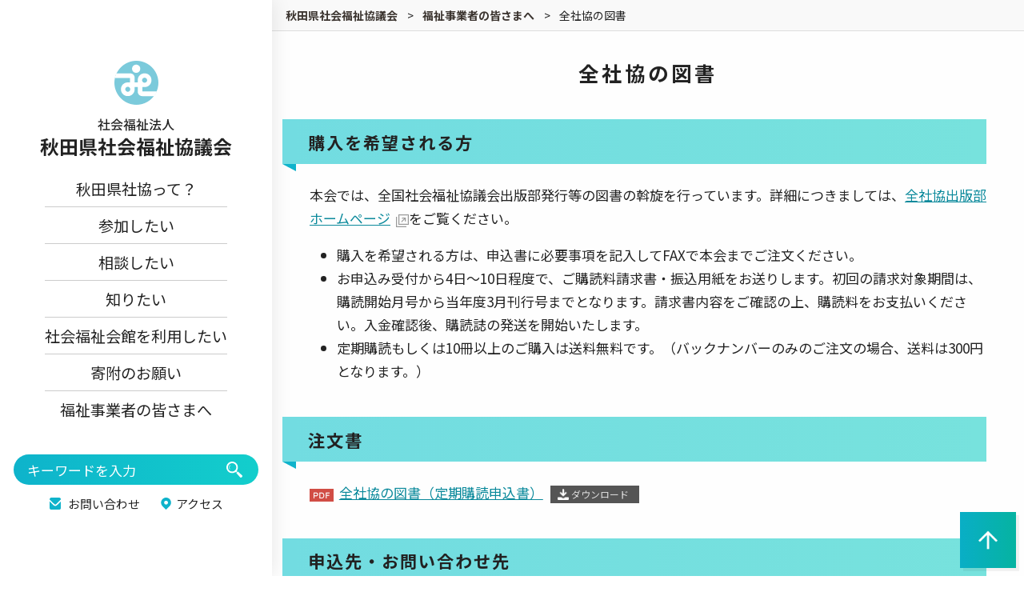

--- FILE ---
content_type: text/html; charset=UTF-8
request_url: https://www.akitakenshakyo.or.jp/official/tosho/
body_size: 30330
content:
<!DOCTYPE html>
<html lang="ja">
<head>
<!-- Google tag (gtag.js) -->
<script async src="https://www.googletagmanager.com/gtag/js?id=G-6FJLR045Q0"></script>
<script>
  window.dataLayer = window.dataLayer || [];
  function gtag(){dataLayer.push(arguments);}
  gtag('js', new Date());

  gtag('config', 'G-6FJLR045Q0');
</script>
<meta charset="utf-8">
<meta http-equiv="X-UA-Compatible" content="IE=edge" />
<meta name="robots" content="index,follow">
<meta name="apple-mobile-web-app-capable" content="yes">
<meta name="format-detection" content="telephone=no">
<meta name="viewport" content="width=device-width, initial-scale=1, minimum-scale=1, maximum-scale=2, user-scalable=yes">
	<title>全社協の図書 ｜ 秋田県社会福祉協議会</title>
<meta name="author" content="秋田県" />
<meta name="copyright" content="&copy; 秋田県社会福祉協議会" />
<meta name='robots' content='max-image-preview:large' />
<script type="text/javascript">
/* <![CDATA[ */
window._wpemojiSettings = {"baseUrl":"https:\/\/s.w.org\/images\/core\/emoji\/14.0.0\/72x72\/","ext":".png","svgUrl":"https:\/\/s.w.org\/images\/core\/emoji\/14.0.0\/svg\/","svgExt":".svg","source":{"concatemoji":"https:\/\/www.akitakenshakyo.or.jp\/cms\/wp-includes\/js\/wp-emoji-release.min.js?ver=6.4.5"}};
/*! This file is auto-generated */
!function(i,n){var o,s,e;function c(e){try{var t={supportTests:e,timestamp:(new Date).valueOf()};sessionStorage.setItem(o,JSON.stringify(t))}catch(e){}}function p(e,t,n){e.clearRect(0,0,e.canvas.width,e.canvas.height),e.fillText(t,0,0);var t=new Uint32Array(e.getImageData(0,0,e.canvas.width,e.canvas.height).data),r=(e.clearRect(0,0,e.canvas.width,e.canvas.height),e.fillText(n,0,0),new Uint32Array(e.getImageData(0,0,e.canvas.width,e.canvas.height).data));return t.every(function(e,t){return e===r[t]})}function u(e,t,n){switch(t){case"flag":return n(e,"\ud83c\udff3\ufe0f\u200d\u26a7\ufe0f","\ud83c\udff3\ufe0f\u200b\u26a7\ufe0f")?!1:!n(e,"\ud83c\uddfa\ud83c\uddf3","\ud83c\uddfa\u200b\ud83c\uddf3")&&!n(e,"\ud83c\udff4\udb40\udc67\udb40\udc62\udb40\udc65\udb40\udc6e\udb40\udc67\udb40\udc7f","\ud83c\udff4\u200b\udb40\udc67\u200b\udb40\udc62\u200b\udb40\udc65\u200b\udb40\udc6e\u200b\udb40\udc67\u200b\udb40\udc7f");case"emoji":return!n(e,"\ud83e\udef1\ud83c\udffb\u200d\ud83e\udef2\ud83c\udfff","\ud83e\udef1\ud83c\udffb\u200b\ud83e\udef2\ud83c\udfff")}return!1}function f(e,t,n){var r="undefined"!=typeof WorkerGlobalScope&&self instanceof WorkerGlobalScope?new OffscreenCanvas(300,150):i.createElement("canvas"),a=r.getContext("2d",{willReadFrequently:!0}),o=(a.textBaseline="top",a.font="600 32px Arial",{});return e.forEach(function(e){o[e]=t(a,e,n)}),o}function t(e){var t=i.createElement("script");t.src=e,t.defer=!0,i.head.appendChild(t)}"undefined"!=typeof Promise&&(o="wpEmojiSettingsSupports",s=["flag","emoji"],n.supports={everything:!0,everythingExceptFlag:!0},e=new Promise(function(e){i.addEventListener("DOMContentLoaded",e,{once:!0})}),new Promise(function(t){var n=function(){try{var e=JSON.parse(sessionStorage.getItem(o));if("object"==typeof e&&"number"==typeof e.timestamp&&(new Date).valueOf()<e.timestamp+604800&&"object"==typeof e.supportTests)return e.supportTests}catch(e){}return null}();if(!n){if("undefined"!=typeof Worker&&"undefined"!=typeof OffscreenCanvas&&"undefined"!=typeof URL&&URL.createObjectURL&&"undefined"!=typeof Blob)try{var e="postMessage("+f.toString()+"("+[JSON.stringify(s),u.toString(),p.toString()].join(",")+"));",r=new Blob([e],{type:"text/javascript"}),a=new Worker(URL.createObjectURL(r),{name:"wpTestEmojiSupports"});return void(a.onmessage=function(e){c(n=e.data),a.terminate(),t(n)})}catch(e){}c(n=f(s,u,p))}t(n)}).then(function(e){for(var t in e)n.supports[t]=e[t],n.supports.everything=n.supports.everything&&n.supports[t],"flag"!==t&&(n.supports.everythingExceptFlag=n.supports.everythingExceptFlag&&n.supports[t]);n.supports.everythingExceptFlag=n.supports.everythingExceptFlag&&!n.supports.flag,n.DOMReady=!1,n.readyCallback=function(){n.DOMReady=!0}}).then(function(){return e}).then(function(){var e;n.supports.everything||(n.readyCallback(),(e=n.source||{}).concatemoji?t(e.concatemoji):e.wpemoji&&e.twemoji&&(t(e.twemoji),t(e.wpemoji)))}))}((window,document),window._wpemojiSettings);
/* ]]> */
</script>
<style id='wp-emoji-styles-inline-css' type='text/css'>

	img.wp-smiley, img.emoji {
		display: inline !important;
		border: none !important;
		box-shadow: none !important;
		height: 1em !important;
		width: 1em !important;
		margin: 0 0.07em !important;
		vertical-align: -0.1em !important;
		background: none !important;
		padding: 0 !important;
	}
</style>
<link rel='stylesheet' id='wp-block-library-css' href='https://www.akitakenshakyo.or.jp/cms/wp-includes/css/dist/block-library/style.min.css?ver=6.4.5' type='text/css' media='all' />
<style id='classic-theme-styles-inline-css' type='text/css'>
/*! This file is auto-generated */
.wp-block-button__link{color:#fff;background-color:#32373c;border-radius:9999px;box-shadow:none;text-decoration:none;padding:calc(.667em + 2px) calc(1.333em + 2px);font-size:1.125em}.wp-block-file__button{background:#32373c;color:#fff;text-decoration:none}
</style>
<style id='global-styles-inline-css' type='text/css'>
body{--wp--preset--color--black: #000000;--wp--preset--color--cyan-bluish-gray: #abb8c3;--wp--preset--color--white: #ffffff;--wp--preset--color--pale-pink: #f78da7;--wp--preset--color--vivid-red: #cf2e2e;--wp--preset--color--luminous-vivid-orange: #ff6900;--wp--preset--color--luminous-vivid-amber: #fcb900;--wp--preset--color--light-green-cyan: #7bdcb5;--wp--preset--color--vivid-green-cyan: #00d084;--wp--preset--color--pale-cyan-blue: #8ed1fc;--wp--preset--color--vivid-cyan-blue: #0693e3;--wp--preset--color--vivid-purple: #9b51e0;--wp--preset--gradient--vivid-cyan-blue-to-vivid-purple: linear-gradient(135deg,rgba(6,147,227,1) 0%,rgb(155,81,224) 100%);--wp--preset--gradient--light-green-cyan-to-vivid-green-cyan: linear-gradient(135deg,rgb(122,220,180) 0%,rgb(0,208,130) 100%);--wp--preset--gradient--luminous-vivid-amber-to-luminous-vivid-orange: linear-gradient(135deg,rgba(252,185,0,1) 0%,rgba(255,105,0,1) 100%);--wp--preset--gradient--luminous-vivid-orange-to-vivid-red: linear-gradient(135deg,rgba(255,105,0,1) 0%,rgb(207,46,46) 100%);--wp--preset--gradient--very-light-gray-to-cyan-bluish-gray: linear-gradient(135deg,rgb(238,238,238) 0%,rgb(169,184,195) 100%);--wp--preset--gradient--cool-to-warm-spectrum: linear-gradient(135deg,rgb(74,234,220) 0%,rgb(151,120,209) 20%,rgb(207,42,186) 40%,rgb(238,44,130) 60%,rgb(251,105,98) 80%,rgb(254,248,76) 100%);--wp--preset--gradient--blush-light-purple: linear-gradient(135deg,rgb(255,206,236) 0%,rgb(152,150,240) 100%);--wp--preset--gradient--blush-bordeaux: linear-gradient(135deg,rgb(254,205,165) 0%,rgb(254,45,45) 50%,rgb(107,0,62) 100%);--wp--preset--gradient--luminous-dusk: linear-gradient(135deg,rgb(255,203,112) 0%,rgb(199,81,192) 50%,rgb(65,88,208) 100%);--wp--preset--gradient--pale-ocean: linear-gradient(135deg,rgb(255,245,203) 0%,rgb(182,227,212) 50%,rgb(51,167,181) 100%);--wp--preset--gradient--electric-grass: linear-gradient(135deg,rgb(202,248,128) 0%,rgb(113,206,126) 100%);--wp--preset--gradient--midnight: linear-gradient(135deg,rgb(2,3,129) 0%,rgb(40,116,252) 100%);--wp--preset--font-size--small: 13px;--wp--preset--font-size--medium: 20px;--wp--preset--font-size--large: 36px;--wp--preset--font-size--x-large: 42px;--wp--preset--spacing--20: 0.44rem;--wp--preset--spacing--30: 0.67rem;--wp--preset--spacing--40: 1rem;--wp--preset--spacing--50: 1.5rem;--wp--preset--spacing--60: 2.25rem;--wp--preset--spacing--70: 3.38rem;--wp--preset--spacing--80: 5.06rem;--wp--preset--shadow--natural: 6px 6px 9px rgba(0, 0, 0, 0.2);--wp--preset--shadow--deep: 12px 12px 50px rgba(0, 0, 0, 0.4);--wp--preset--shadow--sharp: 6px 6px 0px rgba(0, 0, 0, 0.2);--wp--preset--shadow--outlined: 6px 6px 0px -3px rgba(255, 255, 255, 1), 6px 6px rgba(0, 0, 0, 1);--wp--preset--shadow--crisp: 6px 6px 0px rgba(0, 0, 0, 1);}:where(.is-layout-flex){gap: 0.5em;}:where(.is-layout-grid){gap: 0.5em;}body .is-layout-flow > .alignleft{float: left;margin-inline-start: 0;margin-inline-end: 2em;}body .is-layout-flow > .alignright{float: right;margin-inline-start: 2em;margin-inline-end: 0;}body .is-layout-flow > .aligncenter{margin-left: auto !important;margin-right: auto !important;}body .is-layout-constrained > .alignleft{float: left;margin-inline-start: 0;margin-inline-end: 2em;}body .is-layout-constrained > .alignright{float: right;margin-inline-start: 2em;margin-inline-end: 0;}body .is-layout-constrained > .aligncenter{margin-left: auto !important;margin-right: auto !important;}body .is-layout-constrained > :where(:not(.alignleft):not(.alignright):not(.alignfull)){max-width: var(--wp--style--global--content-size);margin-left: auto !important;margin-right: auto !important;}body .is-layout-constrained > .alignwide{max-width: var(--wp--style--global--wide-size);}body .is-layout-flex{display: flex;}body .is-layout-flex{flex-wrap: wrap;align-items: center;}body .is-layout-flex > *{margin: 0;}body .is-layout-grid{display: grid;}body .is-layout-grid > *{margin: 0;}:where(.wp-block-columns.is-layout-flex){gap: 2em;}:where(.wp-block-columns.is-layout-grid){gap: 2em;}:where(.wp-block-post-template.is-layout-flex){gap: 1.25em;}:where(.wp-block-post-template.is-layout-grid){gap: 1.25em;}.has-black-color{color: var(--wp--preset--color--black) !important;}.has-cyan-bluish-gray-color{color: var(--wp--preset--color--cyan-bluish-gray) !important;}.has-white-color{color: var(--wp--preset--color--white) !important;}.has-pale-pink-color{color: var(--wp--preset--color--pale-pink) !important;}.has-vivid-red-color{color: var(--wp--preset--color--vivid-red) !important;}.has-luminous-vivid-orange-color{color: var(--wp--preset--color--luminous-vivid-orange) !important;}.has-luminous-vivid-amber-color{color: var(--wp--preset--color--luminous-vivid-amber) !important;}.has-light-green-cyan-color{color: var(--wp--preset--color--light-green-cyan) !important;}.has-vivid-green-cyan-color{color: var(--wp--preset--color--vivid-green-cyan) !important;}.has-pale-cyan-blue-color{color: var(--wp--preset--color--pale-cyan-blue) !important;}.has-vivid-cyan-blue-color{color: var(--wp--preset--color--vivid-cyan-blue) !important;}.has-vivid-purple-color{color: var(--wp--preset--color--vivid-purple) !important;}.has-black-background-color{background-color: var(--wp--preset--color--black) !important;}.has-cyan-bluish-gray-background-color{background-color: var(--wp--preset--color--cyan-bluish-gray) !important;}.has-white-background-color{background-color: var(--wp--preset--color--white) !important;}.has-pale-pink-background-color{background-color: var(--wp--preset--color--pale-pink) !important;}.has-vivid-red-background-color{background-color: var(--wp--preset--color--vivid-red) !important;}.has-luminous-vivid-orange-background-color{background-color: var(--wp--preset--color--luminous-vivid-orange) !important;}.has-luminous-vivid-amber-background-color{background-color: var(--wp--preset--color--luminous-vivid-amber) !important;}.has-light-green-cyan-background-color{background-color: var(--wp--preset--color--light-green-cyan) !important;}.has-vivid-green-cyan-background-color{background-color: var(--wp--preset--color--vivid-green-cyan) !important;}.has-pale-cyan-blue-background-color{background-color: var(--wp--preset--color--pale-cyan-blue) !important;}.has-vivid-cyan-blue-background-color{background-color: var(--wp--preset--color--vivid-cyan-blue) !important;}.has-vivid-purple-background-color{background-color: var(--wp--preset--color--vivid-purple) !important;}.has-black-border-color{border-color: var(--wp--preset--color--black) !important;}.has-cyan-bluish-gray-border-color{border-color: var(--wp--preset--color--cyan-bluish-gray) !important;}.has-white-border-color{border-color: var(--wp--preset--color--white) !important;}.has-pale-pink-border-color{border-color: var(--wp--preset--color--pale-pink) !important;}.has-vivid-red-border-color{border-color: var(--wp--preset--color--vivid-red) !important;}.has-luminous-vivid-orange-border-color{border-color: var(--wp--preset--color--luminous-vivid-orange) !important;}.has-luminous-vivid-amber-border-color{border-color: var(--wp--preset--color--luminous-vivid-amber) !important;}.has-light-green-cyan-border-color{border-color: var(--wp--preset--color--light-green-cyan) !important;}.has-vivid-green-cyan-border-color{border-color: var(--wp--preset--color--vivid-green-cyan) !important;}.has-pale-cyan-blue-border-color{border-color: var(--wp--preset--color--pale-cyan-blue) !important;}.has-vivid-cyan-blue-border-color{border-color: var(--wp--preset--color--vivid-cyan-blue) !important;}.has-vivid-purple-border-color{border-color: var(--wp--preset--color--vivid-purple) !important;}.has-vivid-cyan-blue-to-vivid-purple-gradient-background{background: var(--wp--preset--gradient--vivid-cyan-blue-to-vivid-purple) !important;}.has-light-green-cyan-to-vivid-green-cyan-gradient-background{background: var(--wp--preset--gradient--light-green-cyan-to-vivid-green-cyan) !important;}.has-luminous-vivid-amber-to-luminous-vivid-orange-gradient-background{background: var(--wp--preset--gradient--luminous-vivid-amber-to-luminous-vivid-orange) !important;}.has-luminous-vivid-orange-to-vivid-red-gradient-background{background: var(--wp--preset--gradient--luminous-vivid-orange-to-vivid-red) !important;}.has-very-light-gray-to-cyan-bluish-gray-gradient-background{background: var(--wp--preset--gradient--very-light-gray-to-cyan-bluish-gray) !important;}.has-cool-to-warm-spectrum-gradient-background{background: var(--wp--preset--gradient--cool-to-warm-spectrum) !important;}.has-blush-light-purple-gradient-background{background: var(--wp--preset--gradient--blush-light-purple) !important;}.has-blush-bordeaux-gradient-background{background: var(--wp--preset--gradient--blush-bordeaux) !important;}.has-luminous-dusk-gradient-background{background: var(--wp--preset--gradient--luminous-dusk) !important;}.has-pale-ocean-gradient-background{background: var(--wp--preset--gradient--pale-ocean) !important;}.has-electric-grass-gradient-background{background: var(--wp--preset--gradient--electric-grass) !important;}.has-midnight-gradient-background{background: var(--wp--preset--gradient--midnight) !important;}.has-small-font-size{font-size: var(--wp--preset--font-size--small) !important;}.has-medium-font-size{font-size: var(--wp--preset--font-size--medium) !important;}.has-large-font-size{font-size: var(--wp--preset--font-size--large) !important;}.has-x-large-font-size{font-size: var(--wp--preset--font-size--x-large) !important;}
.wp-block-navigation a:where(:not(.wp-element-button)){color: inherit;}
:where(.wp-block-post-template.is-layout-flex){gap: 1.25em;}:where(.wp-block-post-template.is-layout-grid){gap: 1.25em;}
:where(.wp-block-columns.is-layout-flex){gap: 2em;}:where(.wp-block-columns.is-layout-grid){gap: 2em;}
.wp-block-pullquote{font-size: 1.5em;line-height: 1.6;}
</style>
<link rel='stylesheet' id='wp-pagenavi-css' href='https://www.akitakenshakyo.or.jp/cms/wp-content/plugins/wp-pagenavi/pagenavi-css.css?ver=2.70' type='text/css' media='all' />
<link rel="https://api.w.org/" href="https://www.akitakenshakyo.or.jp/wp-json/" /><link rel="alternate" type="application/json" href="https://www.akitakenshakyo.or.jp/wp-json/wp/v2/pages/253" /><link rel="EditURI" type="application/rsd+xml" title="RSD" href="https://www.akitakenshakyo.or.jp/cms/xmlrpc.php?rsd" />
<meta name="generator" content="WordPress 6.4.5" />
<link rel="canonical" href="https://www.akitakenshakyo.or.jp/official/tosho/" />
<link rel='shortlink' href='https://www.akitakenshakyo.or.jp/?p=253' />
<link rel="alternate" type="application/json+oembed" href="https://www.akitakenshakyo.or.jp/wp-json/oembed/1.0/embed?url=https%3A%2F%2Fwww.akitakenshakyo.or.jp%2Fofficial%2Ftosho%2F" />
<link rel="alternate" type="text/xml+oembed" href="https://www.akitakenshakyo.or.jp/wp-json/oembed/1.0/embed?url=https%3A%2F%2Fwww.akitakenshakyo.or.jp%2Fofficial%2Ftosho%2F&#038;format=xml" />

<meta property="og:title" content="全社協の図書">
<meta property="og:description" content="購入を希望される方 本会では、全国社会福祉協議会出版部発行等の図書の斡旋を行っています。詳細につきましては、全社協出版部ホームページをご覧ください。 注文書 申込先・お問い合わせ先 宛先、住所 〒01">
<meta property="og:type" content="article">
<meta property="og:url" content="https://www.akitakenshakyo.or.jp/official/tosho/">
<meta property="og:image" content="https://www.akitakenshakyo.or.jp/cms/wp-content/themes/akitashakyo/img/common/OGP.png">
<meta property="og:site_name" content="秋田県社会福祉協議会">
<meta name="twitter:card" content="summary_large_image">
<meta property="og:locale" content="ja_JP">
<link rel="icon" href="https://www.akitakenshakyo.or.jp/cms/wp-content/uploads/2023/03/cropped-favicon-32x32.png" sizes="32x32" />
<link rel="icon" href="https://www.akitakenshakyo.or.jp/cms/wp-content/uploads/2023/03/cropped-favicon-192x192.png" sizes="192x192" />
<link rel="apple-touch-icon" href="https://www.akitakenshakyo.or.jp/cms/wp-content/uploads/2023/03/cropped-favicon-180x180.png" />
<meta name="msapplication-TileImage" content="https://www.akitakenshakyo.or.jp/cms/wp-content/uploads/2023/03/cropped-favicon-270x270.png" />

<link rel="stylesheet" type="text/css" href="https://www.akitakenshakyo.or.jp/cms/wp-content/themes/akitashakyo/css/ress.min.css">
<link rel="stylesheet" type="text/css" href="https://www.akitakenshakyo.or.jp/cms/wp-content/themes/akitashakyo/css/styles.css?2023" />
<link rel="stylesheet" type="text/css" href="https://www.akitakenshakyo.or.jp/cms/wp-content/themes/akitashakyo/css/swiper-bundle.min.css" />
<link rel="stylesheet" type="text/css" href="https://www.akitakenshakyo.or.jp/cms/wp-content/themes/akitashakyo/css/common.css?2023" />
<link rel="stylesheet" type="text/css" href="https://www.akitakenshakyo.or.jp/cms/wp-content/themes/akitashakyo/css/header.css" />
<link rel="stylesheet" type="text/css" href="https://www.akitakenshakyo.or.jp/cms/wp-content/themes/akitashakyo/css/tab.css" />
	<link rel="stylesheet" type="text/css" href="https://www.akitakenshakyo.or.jp/cms/wp-content/themes/akitashakyo/css/page.css">
	<link rel="stylesheet" type="text/css" href="https://www.akitakenshakyo.or.jp/cms/wp-content/themes/akitashakyo/css/editor.css?202303">
<link rel="stylesheet" type="text/css" href="https://www.akitakenshakyo.or.jp/cms/wp-content/themes/akitashakyo/css/animate.css" />

<link rel="preconnect" href="https://fonts.googleapis.com">
<link rel="preconnect" href="https://fonts.gstatic.com" crossorigin>
<link href="https://fonts.googleapis.com/css2?family=Noto+Sans+JP:wght@400;700&display=swap" rel="stylesheet">
<link rel="apple-touch-icon" sizes="180x180" href="https://www.akitakenshakyo.or.jp/cms/wp-content/themes/akitashakyo/img/icon/apple-touch-icon.png">



</head>
<body id="page">
	<div class="wrapper">

        <!----------↓grid layout--------->
        <div class="base-layout">
            <div class="base-layout--header">
	
                <header class="header">
    <div class="header--layout">
        <div class="header--layout--sitename">
            <h1 class="header--sitename" aria-label="サイト名">
                <a href="https://www.akitakenshakyo.or.jp/">
                    <div class="visually-hidden">社会福祉法人 秋田県社会福祉協議会</div>
                    <picture>
                    <source srcset="https://www.akitakenshakyo.or.jp/cms/wp-content/themes/akitashakyo/img/common/sitename.png"  media="(min-width: 1028px)" />
                    <source srcset="https://www.akitakenshakyo.or.jp/cms/wp-content/themes/akitashakyo/img/common/sitename_sp.png"  media="(min-width: 0px)" />
                    <img src="https://www.akitakenshakyo.or.jp/cms/wp-content/themes/akitashakyo/img/common/sitename.png" alt="" class="header--sitename--img">
                    </picture>
                </a>
            </h1>
        </div>
        <nav class="g-nav">
            <h1 class="visually-hidden">グローバルナビゲーション</h1>
                <ul id="menu-%e3%82%b0%e3%83%ad%e3%83%bc%e3%83%90%e3%83%ab%e3%83%a1%e3%83%8b%e3%83%a5%e3%83%bc" class="menu"><li id="menu-item-272" class="menu-item menu-item-type-post_type menu-item-object-page menu-item-272"><a href="https://www.akitakenshakyo.or.jp/about/">秋田県社協って？</a></li>
<li id="menu-item-273" class="menu-item menu-item-type-post_type menu-item-object-page menu-item-273"><a href="https://www.akitakenshakyo.or.jp/sanka/">参加したい</a></li>
<li id="menu-item-274" class="menu-item menu-item-type-post_type menu-item-object-page menu-item-274"><a href="https://www.akitakenshakyo.or.jp/sodan/">相談したい</a></li>
<li id="menu-item-275" class="menu-item menu-item-type-post_type menu-item-object-page menu-item-275"><a href="https://www.akitakenshakyo.or.jp/shiritai/">知りたい</a></li>
<li id="menu-item-276" class="menu-item menu-item-type-post_type menu-item-object-page menu-item-276"><a href="https://www.akitakenshakyo.or.jp/kaikan/">社会福祉会館を利用したい</a></li>
<li id="menu-item-277" class="menu-item menu-item-type-post_type menu-item-object-page menu-item-277"><a href="https://www.akitakenshakyo.or.jp/kifu/">寄附のお願い</a></li>
<li id="menu-item-278" class="menu-item menu-item-type-post_type menu-item-object-page current-page-ancestor menu-item-278"><a href="https://www.akitakenshakyo.or.jp/official/">福祉事業者の皆さまへ</a></li>
</ul>            <section class="header--search">
                <h2 class="visually-hidden">検索ボックス</h2>
                <form action="/" method="get" class="header--search_form">
	<fieldset>
		<input type="text" name="s" id="search" class="header--search--field" value=""  placeholder="キーワードを入力" />
		<input type="submit" value="検索" src="" class="header--search--btn" />
	</fieldset>
</form>            </section>
            <section class="header--sub-nav">
                <h2 class="visually-hidden">サブメニュー</h2>
                <ul class="header--sub-nav--list">
                    <li class="header--sub-nav--contact"><a href="https://www.akitakenshakyo.or.jp/contact/"><img src="https://www.akitakenshakyo.or.jp/cms/wp-content/themes/akitashakyo/img/icon/mail.svg" class="icon" alt="" />お問い合わせ</a></li>
                    <li class="header--sub-nav--access"><a href="https://www.akitakenshakyo.or.jp/access/"><img src="https://www.akitakenshakyo.or.jp/cms/wp-content/themes/akitashakyo/img/icon/map.svg" class="icon" alt="" />アクセス</a></li>
                </ul>
            </section>

        </nav>
    </div>
    <!--ハンバーガーボタン-->
    <button type="button" class="hamburger">
        <span class="btn-line"></span>
        <p class="menu">MENU</p>
    </button>
</header>        
        	</div>
            <div class="base-layout--main">
                <main class="main">

					<!--パンくずリストここから-->
<nav class="breadcrumbs">
  <div class="breadcrumbs--inner">
    <!-- Breadcrumb NavXT 7.2.0 -->
<span property="itemListElement" typeof="ListItem"><a property="item" typeof="WebPage" title="秋田県社会福祉協議会へ移動する" href="https://www.akitakenshakyo.or.jp" class="home" ><span property="name">秋田県社会福祉協議会</span></a><meta property="position" content="1"></span> &gt; <span property="itemListElement" typeof="ListItem"><a property="item" typeof="WebPage" title="福祉事業者の皆さまへへ移動する" href="https://www.akitakenshakyo.or.jp/official/" class="post post-page" ><span property="name">福祉事業者の皆さまへ</span></a><meta property="position" content="2"></span> &gt; <span property="itemListElement" typeof="ListItem"><span property="name" class="post post-page current-item">全社協の図書</span><meta property="url" content="https://www.akitakenshakyo.or.jp/official/tosho/"><meta property="position" content="3"></span>  </div>
</nav>
<!--パンくずリストここまで-->




					
	<section class="page-header">
		<div class="inner">
			<h1 class="page-ttl">
				全社協の図書			</h1>
		</div>
	</section>



			
					<article class="main-column">

					
						<div class="main-column--inner">

							<div class="editor">

								
									
										
<h2 class="wp-block-heading">購入を希望される方</h2>



<p>本会では、全国社会福祉協議会出版部発行等の図書の斡旋を行っています。詳細につきましては、<a href="https://www.fukushinohon.gr.jp/" data-type="URL" data-id="https://www.fukushinohon.gr.jp/" target="_blank" rel="noreferrer noopener">全社協出版部ホームページ</a>をご覧ください。</p>



<ul>
<li>購入を希望される方は、申込書に必要事項を記入してFAXで本会までご注文ください。</li>



<li>お申込み受付から4日～10日程度で、ご購読料請求書・振込用紙をお送りします。初回の請求対象期間は、購読開始月号から当年度3月刊行号までとなります。請求書内容をご確認の上、購読料をお支払いください。入金確認後、購読誌の発送を開始いたします。</li>



<li>定期購読もしくは10冊以上のご購入は送料無料です。（バックナンバーのみのご注文の場合、送料は300円となります。）</li>
</ul>



<h2 class="wp-block-heading">注文書</h2>



<div class="wp-block-file"><a id="wp-block-file--media-1e190e5c-fd1a-4cf5-ba68-fd9590db0695" href="https://www.akitakenshakyo.or.jp/cms/wp-content/uploads/2025/03/mousikomisyo.pdf">全社協の図書（定期購読申込書）</a><a href="https://www.akitakenshakyo.or.jp/cms/wp-content/uploads/2025/03/mousikomisyo.pdf" class="wp-block-file__button wp-element-button" download aria-describedby="wp-block-file--media-1e190e5c-fd1a-4cf5-ba68-fd9590db0695">ダウンロード</a></div>



<h2 class="wp-block-heading">申込先・お問い合わせ先</h2>



<figure class="wp-block-table is-style-table_style_2-8"><table><tbody><tr><td>宛先、住所</td><td>〒010-0922<br>秋田県秋田市旭北栄町1-5　秋田県社会福祉会館 2階<br>社会福祉法人秋田県社会福祉協議会<br>総務企画部 総務・企画情報担当まで</td></tr><tr><td>電話番号</td><td>018-864-2712</td></tr><tr><td>FAX番号</td><td>018-864-2702</td></tr></tbody></table></figure>



<p><br><br></p>
							
									
																
							</div><!--/.editor-->



							
							
						</div>
						
						
    
    <section class="brothers-view">
        <div class="brothers-view--ttl">
            <a href="https://www.akitakenshakyo.or.jp/official/"><img src="https://www.akitakenshakyo.or.jp/cms/wp-content/themes/akitashakyo/img/icon/u-turn.png" alt="uターン" class="icon">
            福祉事業者の皆さまへ</a>
        </div>

        <ul class="list-reset brothers-list">
                        <li>
                <a href="https://www.akitakenshakyo.or.jp/official/kyosai/">火災共済・自動車共済・ハンドル共済</a>
            </li>
                        <li>
                <a href="https://www.akitakenshakyo.or.jp/official/page-12795/">自動車リース</a>
            </li>
                        <li>
                <a href="https://www.akitakenshakyo.or.jp/official/tosho/">全社協の図書</a>
            </li>
                        <li>
                <a href="https://www.akitakenshakyo.or.jp/official/page-12803/">家庭用常備薬</a>
            </li>
                        <li>
                <a href="https://www.akitakenshakyo.or.jp/official/page-13205/">がん保険</a>
            </li>
                        <li>
                <a href="https://www.akitakenshakyo.or.jp/official/page-10421/">社会福祉施設職員等退職手当共済制度【福祉医療機構(WAM)】</a>
            </li>
                        <li>
                <a href="https://www.akitakenshakyo.or.jp/official/honkai-kaiin/">本会会員の皆さまへ</a>
            </li>
                        <li>
                <a href="https://www.akitakenshakyo.or.jp/official/shichoson-minasama/">市町村社協の皆さまへ</a>
            </li>
                    </ul>
    </section>
    
    					</article>
				</main>

			</div>

		</div>
	
	</div>

<div class="base-layout--footer">
    <footer class="footer">


    <div class="wide-inner">
        <address class="footer--addresss">
            <h2 class="footer--addresss--sitename">社会福祉法人 秋田県社会福祉協議会</h2>
            <p>〒010-0922　秋田県秋田市旭北栄町1-5 秋田県社会福祉会館<br>
                電話番号 （代表）018-864-2711 /（社会福祉会館・利用予約）018-864-2700</p>
        </address>
    </div>

    <section class="copyright">
        <p>©2022 秋田県社会福祉協議会</p>
    </section>

    <a href="#pagetop" class="pagetop"><img src="https://www.akitakenshakyo.or.jp/cms/wp-content/themes/akitashakyo/img/icon/pagetop.png" alt="ページトップへ戻る"></a>
    </footer>


</div>
</div>
        <!----------↑grid layout-------->

    </div>

    <!----------↓Script--------->

    <script src="https://www.akitakenshakyo.or.jp/cms/wp-content/themes/akitashakyo/js/hamburger.js" type="text/javascript"></script>
    <script src="https://www.akitakenshakyo.or.jp/cms/wp-content/themes/akitashakyo/js/tab.js" type="text/javascript"></script>
    <script src="https://www.akitakenshakyo.or.jp/cms/wp-content/themes/akitashakyo/js/pagetop.js" type="text/javascript"></script>

    <script src="https://www.akitakenshakyo.or.jp/cms/wp-content/themes/akitashakyo/js/swiper-bundle.min.js" type="text/javascript"></script>
    <script src="https://www.akitakenshakyo.or.jp/cms/wp-content/themes/akitashakyo/js/swiper-custom.js" type="text/javascript"></script>
    <!----------↑Script--------->
    
</body>


--- FILE ---
content_type: text/css
request_url: https://www.akitakenshakyo.or.jp/cms/wp-content/themes/akitashakyo/css/styles.css?2023
body_size: 7331
content:
@charset "utf-8";

/*
	基礎となるstyle

*/
/* -----------------------------------------------
 html, body
-------------------------------------------------- */
* {
	box-sizing: border-box;
}
html, body {
	position: relative;
	margin: 0;
	line-height: 1.75em;
	text-align: left;
	color: #222;
	font-family: -apple-system, "Noto Sans JP", "ヒラギノ角ゴ ProN W3", Hiragino Kaku Gothic ProN, Arial, Meiryo, sans-serif;
	-webkit-overflow-scrolling: touch;
	scroll-behavior: smooth;
}
body {
	/* animation: fadein 0.5s forwards; */
}
html a, body a {
	color: #0a899b;
}
html a:hover, body a:hover,
html a:active, body a:active {
	color: #0fb3cb;
}

/* @keyframes fadein {
	0% {opacity: 0}
	100% {opacity: 1}
} */
	/* -------------------------------------------
		html, body > SP
	--------------------------------------------- */
	@media (min-width:0px) {
		html, body {
			font-size: 16px;
		}
	}
	/* -------------------------------------------
		html, body > TABLET
	---------------------------------------------- */
	@media (min-width:720px) {
		html, body {
			font-size: 16px;
		}
	}
	/* -------------------------------------------
		html, body > PC
	---------------------------------------------- */
	@media (min-width:1028px) {
		html, body {
			font-size: 17px;
		}
	}
	/* -------------------------------------------
		html, body > wide PC
	---------------------------------------------- */
	@media (min-width:1680px) {
		html, body {
			font-size: 18px;
		}
	}
/* -----------------------------------------------
  補助技術 (スクリーンリーダなど) を利用できるようにしながら、要素を視覚的に隠す
-------------------------------------------------- */
.visually-hidden {
	position: fixed !important;
	/* keep it on viewport */
	top: 0px !important;
	left: 0px !important;
	/* give it non-zero size, VoiceOver on Safari requires at least 2 pixels
	before allowing buttons to be activated. */
	width: 4px !important;
	height: 4px !important;
	/* visually hide it with overflow and opacity */
	opacity: 0 !important;
	overflow: hidden !important;
	/* remove any margin or padding */
	border: none !important;
	margin: 0 !important;
	padding: 0 !important;
	/* ensure no other style sets display to none */
	display: block !important;
	visibility: visible !important;
}
/* -----------------------------------------------
  Layout
-------------------------------------------------- */
.wrapper {
	width: 100%;
	height: 100%;
	position: relative;
	margin: 0 auto;
}

.inner,
.inner-wide {
	margin-right: auto;
	margin-left: auto;
}

img {
	max-width: 100%;
	height: auto;
}
.base-layout {
	/* background-color: red; */
}
.base-layout--header {
	background-color: orange;
}
.base-layout--main {
	/* background-color: yellow; */
}
.base-layout--footer {
	background-color: green;
}
.base-layout--main .main {
	height: 100%;
	background-color: #fefefe;
}
	/* -------------------------------------------
		Layout > SP
	--------------------------------------------- */
	@media (min-width:0px) {
		.sp_none {
			display: none!important;
		}
		.inner-wide {
			width: calc(100% - 2rem);
		}
		.inner {
			width: calc(100% - 4rem);
		}
	}
	/* -------------------------------------------
		Layout > TABLET
	---------------------------------------------- */
	@media (min-width:720px) {
		
	}
	/* -------------------------------------------
		Layout > PC
	---------------------------------------------- */
	@media (min-width:1028px) {
		.base-layout {
			display: grid;
			grid-auto-flow: row dense; 
			grid-template-columns: 18rem calc(100% - 18rem);
			grid-template-rows: minmax(100vh, auto);
			gap: 0px 0px; 
			grid-template-areas: 
			  "header main"
			  "fotter fotter"; 
		}
		.base-layout--header { grid-area: header; }
		.base-layout--main { grid-area: main; }
		.base-layout--footer { grid-area: fotter; }
		.sp_none {
			display: inherit!important;
		}
		.pc_none {
			display: none!important;
		}
		.inner-wide {
			width: 90%;
		}
		.inner {
			width: 80%;
		}
	}
	/* -------------------------------------------
		Layout > wide PC
	---------------------------------------------- */
	@media (min-width:1280px) {
		.base-layout {
			grid-template-columns: 20rem calc(100% - 20rem);
		}
	}
	@media (min-width:1360px) {
		.base-layout {
			grid-template-columns: 22rem calc(100% - 22rem);
		}
	}
	@media (min-width:1680px) {
		.base-layout {
			grid-template-columns: 24rem calc(100% - 24rem);
		}
		.inner-wide {
			width: 80%;
		}
		.inner {
			width: 70%;
		}
	}

/*------------------------------
	シンプルなスクロールバー
-------------------------------- */
.simple-scroll::-webkit-scrollbar{
	width: 6px;
	height: 6px;
}
.simple-scroll::-webkit-scrollbar-track{
	background-color: rgba(0, 0, 0, 0.1);
}
.simple-scroll::-webkit-scrollbar-thumb{
	border-radius: 5px;
	background-color: rgba(0, 0, 0, 0.3);
}
/*------------------------------
	ul, ol
-------------------------------- */
.list-reset,
.editor .list-reset {
	margin-left: 0;
    padding-left: 0;
    list-style: none;
}


/* -----------------------------------------------
 text module
-------------------------------------------------- */
/*見出し*/
h1, h2, h3, h4, h5 {
  line-height: 1.4;
  display: block;
  width: 100%
}
.serif {
	font-family: "游明朝体", "Yu Mincho", YuMincho, "ヒラギノ明朝 Pro", "Hiragino Mincho Pro", "MS P明朝", "MS PMincho", serif;
	font-feature-settings: "palt";
}
/* -----------------------------------------------
 hover
-------------------------------------------------- */
.hov_mov {
	transition: all 0.1s;
}
.hov_mov:hover {
	transform: translate(2px,2px);
	transition: all 0.1s;
	cursor: pointer;
}
:hover {
	transition: all 0.1s;
}
/*hoverアニメーション*/
.hov_anime {
	position: relative;
}
.hov_anime::before{
	position: absolute;
	top: 0;
	right: 0;
	bottom: 0;
	left: 0;
	z-index: -1;
	content: '';
	transform-origin: right top;
	transform: scale(0, 1);
	transition: transform .1s;
  }
.hov_anime:hover::before{
	transform-origin: left top;
	transform: scale(1, 1);
}
/* -----------------------------------------------
	Button
-------------------------------------------------- */
.btn {
	display: inline-block;
	border-radius: 2rem;
	border: 1px solid #444;
	width: auto;
	text-align: left;
	text-decoration: none;
	padding-top: 1rem;
	padding-right: 2.75rem;
	padding-bottom: 1rem;
	padding-left: 1.5rem;
	font-size: 1rem;
	color: #000;
	line-height: 1em;
	border-width: 1px;
	border-style: solid;
	position: relative;
	transition: all 0.3s;
	background-color: #fff;
	/* box-shadow: 4px 4px 0px 0px rgb(0 0 0 / 5%); */
}
.btn:hover {
	transition: all 0.3s;
	background-color: #e6f2f4;
}
.btn:after {
	content: "";
	width: 8px;
	height: 9px;
	clip-path: polygon(100% 50%, 0 0, 0 100%);
	position: absolute;
	margin: auto;
    left: auto;
	right: 1.25rem;
    top: 0;
    bottom: 0;
    margin: auto;
	background-color: #0fb3cb;
	transition: all 0.3s;
}
.btn:hover:after {
	right: 1rem;
	transition: all 0.3s;
}
	/* -------------------------------------------
		Button > wide PC
	---------------------------------------------- */
	@media (min-width:1680px) {
	}

/* -----------------------------------------------
 file size ( jquery.file.size-extension.js )
-------------------------------------------------- */
.fileInfo { margin-left: 0.5rem; }

 


--- FILE ---
content_type: text/css
request_url: https://www.akitakenshakyo.or.jp/cms/wp-content/themes/akitashakyo/css/common.css?2023
body_size: 5761
content:
@charset "UTF-8";

/*
全ページ共通のパーツ用css
*/
/* ===============================================
	tel
================================================== */
.tel-box {
	border-radius: 4px;
	/* border: 1px solid #000; */
}
.tel-box--time {
	border-radius: 4px 4px 0px 0px;
	margin-bottom: 6px;
	text-align: center;
	color: #fff;
	background-color: #2ea690;
}
.tel-box--number {
	margin-bottom: 6px;
	font-weight: bold;
	font-size: 1.875rem;
}
.tel-box--number a {
	color: #222;
	text-decoration: none;
}
.tel-box--number .icon {
	margin-right: 6px;
}
.tel-box--fax {
	border-radius: 12px;
	text-align: center;
	font-size: 1rem;
	color: #222;
	background-color: #eeeeee;
}
	/* -------------------------------------------
		tel > SP
	--------------------------------------------- */
	@media (min-width:0px) {
	}
	/* -------------------------------------------
		tel > TABLET
	---------------------------------------------- */
	@media (min-width:720px) {
	}
	/* -------------------------------------------
		tel > PC
	---------------------------------------------- */
	@media (min-width:1028px) {
	}

/* ===============================================
	archive
================================================== */
.archive-list {
	width: 100%;
}
.archive-list-item {
	display: flex;
}
.archive-list-item+.archive-list-item {
	border-top: 1px solid #ccc;
}
/*日付*/
.archive-list-item--time {
	/* margin-right: 0.5rem; */
	width: 8rem;
	font-size: 1rem;
	color: #666;
	/* background-color: darkgoldenrod; */
}
/*カテゴリ*/
.archive-list-item--category {
	width: auto;
	line-height: 1.875em;
	/* background-color: yellow; */
}
.cat {
	margin-right: 0.25rem;
	margin-left: 0.25rem;
	border: 1px solid #71bec9;
	border-radius: 2px;
	white-space: nowrap;/*改行させない*/
	padding: 0.1rem 0.5rem;
	color: #39aebf;
	font-size: 0.875rem;
	text-decoration: none;
}
.cat:hover {
	color: #fff;
	background-color: #39aebf;
}
/*各カテゴリーの色*/

/*記事タイトル*/
.archive-list-item--ttl {
	/* background-color: yellowgreen; */
}
.archive-list-item--ttl a {
	padding-left: 0.5rem;
	display: flex;
	color: #222;
	text-decoration: none;
	/* background-color: deepskyblue; */
}
/*カスタムフィールド「記事タイトルのリンク先を任意で設定する」
カスタムされたURLへ飛ぶことを示すデザインにする*/
.archive-list-item--ttl a.title_custom_link_url {
	background-image: url("../img/icon/link_color.png");
	background-repeat: no-repeat;
	background-position: left 9px center;
	background-size: 16px 16px;
	padding-left: 32px;
}
	/* -------------------------------------------
		archive > SP
	--------------------------------------------- */
	@media (min-width:0px) {
		.archive-list-item {
			padding-top: 0.75rem;
			padding-bottom: 0.75rem;
			flex-wrap: wrap;
		}
		/*記事タイトル*/
		.archive-list-item--ttl {
			width: 100%;
		}
	}
	/* -------------------------------------------
		archive > TABLET
	---------------------------------------------- */
	@media (min-width:720px) {
	}
	/* -------------------------------------------
		archive > PC
	---------------------------------------------- */
	@media (min-width:1028px) {
		.archive-list-item {
			padding-top: 1.125rem;
			padding-bottom: 1.125rem;
			flex-wrap: wrap;
		}
		/*記事タイトル*/
		.archive-list-item--ttl {
			flex: 1;
		}
	}

/* ===============================================
	footer
================================================== */
.footer {
	padding-top: 2rem;
	color: #fff;
	background: rgb(10,170,195);
	background: linear-gradient(90deg, rgba(10,170,195,1) 0%, rgba(6,179,162,1) 100%);
}
.footer--addresss {
	margin-bottom: 2rem;
	text-align: center;
}
.footer--addresss--sitename {
	font-size: 1.125rem;
	font-style: normal;
}
.copyright {
	padding-top: 2rem;
	padding-bottom: 2rem;
	text-align: center;
	letter-spacing: 1px;
	font-size: 0.9rem;
	font-weight: bold;
	color: #000;
	background-color: #f0f0f0;
}
	/* -------------------------------------------
		footer > SP
	--------------------------------------------- */
	@media (min-width:0px) {
	}
	/* -------------------------------------------
		footer > TABLET
	---------------------------------------------- */
	@media (min-width:720px) {
	}
	/* -------------------------------------------
		footer > PC
	---------------------------------------------- */
	@media (min-width:1028px) {
	}

/* -----------------------------------------------
ページトップへ戻るボタン
-------------------------------------------------- */
a.pagetop {
	position: fixed;
	bottom: 10px;
	right: 10px;
	width: 70px;
	height: 70px;
	padding: 10px 10px;
	display: flex;
    align-items: center;
    text-align: center;
    justify-content: center;
    align-content: center;
    flex-wrap: wrap;
	text-decoration: none;
	background: linear-gradient(to right,#09aec6, #06b3a1);
	box-shadow: 4px 4px 0px 0px rgb(0 0 0 / 5%);
	z-index: 10;
	transition: .3s;
}
a.pagetop:hover {
	text-decoration: none;
	opacity: 0.75;
	cursor: pointer;
	box-shadow: none;
	transform: translate(2px, 2px);
}
a.pagetop img {
	width: 24px;
	height: 24px;
}
	/* -------------------------------------------
		ページトップへ戻るボタン > SP
	--------------------------------------------- */
	@media (min-width:0px) {
		a.pagetop {
			width: 50px;
			height: 50px;
		}
	}
	/* -------------------------------------------
		ページトップへ戻るボタン > TABLET
	---------------------------------------------- */
	@media (min-width:720px) {
	}
	/* -------------------------------------------
		ページトップへ戻るボタン > PC
	---------------------------------------------- */
	@media (min-width:1028px) {
		a.pagetop {
			width: 70px;
			height: 70px;
		}
	}

--- FILE ---
content_type: text/css
request_url: https://www.akitakenshakyo.or.jp/cms/wp-content/themes/akitashakyo/css/header.css
body_size: 10866
content:
@charset "UTF-8";

/*
header専用css
*/
/* ===============================================
	headerのレイアウト
================================================== */
.header {
	background-color: #fff;
	z-index: 99;
	overflow: visible;
}
.header--layout {
	box-shadow: 0px 0px 24px rgba(0, 0, 0, 0.1);
}

	/* -------------------------------------------
		headerのレイアウト > SP
	--------------------------------------------- */
	@media (min-width:0px) {
		.header {
			width: 100%;
			height: 6rem;
			
		}
		.header--layout {
			height: 100%;
		}
	}
	/* -------------------------------------------
		headerのレイアウト > TABLET
	---------------------------------------------- */
	@media (min-width:720px) {
		.header {
			
		}
	}
	/* -------------------------------------------
		headerのレイアウト > PC
	---------------------------------------------- */
	@media (min-width:1028px) {
		.header {
			height: 100%;
		}
		.header--layout {
			position: sticky;
			top: 0px;
			height: 100vh;
			overflow-y: auto;
		}
		.header--layout {
			display: flex;
			align-content: center;
			justify-content: center;
			flex-wrap: wrap;
			/* background-color: #eee; */
			align-items: center;
		}
	}
	/* -------------------------------------------
		Layout > wide PC
	---------------------------------------------- */
	@media (min-width:1680px) {
	}

/* ===============================================
	sitename
================================================== */
.header--sitename {
	margin-bottom: 1rem;
	/* border: 1px solid red; */
}
.header--sitename a {
	display: flex;
	/* background-color: pink; */
}
/*サイト名*/
.header--sitename--text {
	display: none;
}
/*サイト名画像*/
.header--sitename picture {
	/* border: 1px solid purple; */
	display: inline-flex;
    align-items: center;
}
	/* -------------------------------------------
		sitename > SP
	--------------------------------------------- */
	@media (min-width:0px) {
		.header--layout--sitename,
		.header--sitename {
			height: 100%;
		}
		.header--sitename {
			width: calc(100% - 6rem);
			padding-left: 1.25rem;
			display: flex;
			justify-content: flex-start;
			align-items: center;
			align-content: center;
		}
		/*サイト名画像*/
		.header--sitename--img {
			width: 220px;
			height: auto;
			aspect-ratio: 220 / 41;
		}
		.header--sitename a {
			width: 220px;
		}
	}
	/* -------------------------------------------
		sitename > TABLET
	---------------------------------------------- */
	@media (min-width:720px) {
	}
	/* -------------------------------------------
		sitename > PC
	---------------------------------------------- */
	@media (min-width:1028px) {
		.header--layout--sitename,
		.header--sitename {
			height: auto;
		}
		.header--sitename {
			margin-right: auto;
			margin-left: auto;
			width: auto;
			padding-left: 0;
		}
		.header--sitename a {
			flex-wrap: wrap;
			justify-content: flex-start;
			flex-direction: column;
			align-content: center;
			align-items: center;
		}
		/*サイト名画像*/
		.header--sitename--img {
			max-width: initial;
			width: 240px;
			height: auto;
			aspect-ratio: 240 / 120;
		}
	}



/* ===============================================
	g-nav
================================================== */
.g-nav {
	/* border: 1px solid green; */
}
.g-nav .menu {
	list-style-type: none;
}
.g-nav .menu .menu-item+.menu-item {
	border-top: 1px solid #ccc;
}
/*サイト内検索エリア*/
.header--search {
	margin-top: 2rem;
	width: 100%;
	height: 38px;
	/* background-color: red; */
}
/*サイト内検索form*/
.header--search_form {
	width: 100%;
	height: 100%;
	position: relative;
	/* background-color: yellow; */
}
.header--search_form fieldset {
    border-style: none;
}
/*サイト内検索 > 入力欄*/
.header--search--field {
	margin: auto;
	position: absolute;
	top: 0;
	right: 0;
	bottom: 0;
	left: 0;
	border-radius: 100px;
	width: 100%;
	height: 38px;
	padding-left: 1rem;
	padding-right: 42px;
	background: rgb(14,179,203);
	background: linear-gradient(90deg, rgba(14,179,203,1) 0%, rgba(19,206,204,1) 100%);
}
/*サイト内検索 > プレースホルダー*/
.header--search--field::placeholder {
	color: #fff;
}
/*サイト内検索 > ボタン*/
.header--search--btn {
	margin: auto;
	position: absolute;
	top: 0;
	right: 0px;
	bottom: 0;
	left: auto;
	width: 40px;
	height: 20px;
	background-image: url("../img/icon/search.svg");
	color: rgba(255, 255, 255, 0);
	/* border: 1px solid black; */
}
.header--search--btn:hover {
	opacity: 0.5;
}
/*ヘッダー > サブナビゲーション*/
.header--sub-nav {
	margin-top: 0.5rem;
	width: 100%;
}
.header--sub-nav--list {
	list-style-type: none;
	display: flex;
    align-items: center;
    justify-content: center;
    align-content: center;
}
.header--sub-nav--list li {
	width: auto;
	font-size: 0.875rem;
	/* background-color: #aaa; */
}
.header--sub-nav--list li+li {
	margin-left: 0.5rem;
}
.header--sub-nav--list li a {
	color: #222;
	width: 100%;
	padding-right: 0.5rem;
	padding-left: 0.5rem;
	display: flex;
    align-items: center;
    justify-content: center;
    align-content: center;
	text-decoration: none;
	/* background-color: #bbb; */
}
.header--sub-nav--list li a:hover {
	background-color: #ddd;
	opacity: 0.5;
}
.header--sub-nav--list .icon {
	width: 1em;
	height: 1em;
}
/*ヘッダー > サブナビゲーション(お問い合わせ)*/
.header--sub-nav--contact .icon {
	margin-right: 0.5rem;
}
/*ヘッダー > サブナビゲーション(アクセス)*/
.header--sub-nav--access .icon {
	margin-right: 0.25rem;
}
	/* -------------------------------------------
		g-nav > SP
	--------------------------------------------- */
	@media (min-height:0px) and (min-width:0px) {
		/*---- ヘッダーに常時表示されるメニュー ここから↓ ----*/
		.g-nav {
			
		}
		.g-nav .menu {
			flex-wrap: wrap;/*改行させる*/
		}
		/*---- ヘッダーに常時表示されるメニュー ここまで↑ ----*/

		/*-- ハンバーガーボタン --*/
		.hamburger {
			border-radius: 2px;
			border: 1px solid #ccc;
			width: 60px;
			height: 60px;
			position: fixed;
			top: 12px;
			right: 12px;
			display: flex;
			align-items: center;
			justify-content: center;
			flex-direction: column;
			align-content: center;
			flex-wrap: wrap;
			z-index: 22;
			background-color: #fff;
		}
		/*MENUの文字*/
		.hamburger .menu {
			margin-top: 16px;
			font-size: 12px;
			line-height: 12px;
			color:#666;
		}
		/*真ん中の線*/
		.btn-line {
			margin-top: 10px;
			display: block;
			position: relative;  /* バーガー線の位置基準として設定 */
			width: 28px;  /* 線の長さと高さ */
			height: 2px;
			transition: .2s;
			background-color: #0fb4cb;
		}
		/*上下の線を疑似要素で表示させる*/
		.btn-line::before,
		.btn-line::after {
			content: "";
			position: absolute;
			width: 100%;
			height: 100%;
			left: 0;
			transition: .5s;
			background-color: #0fb4cb;
		}
		.btn-line::before {
			transform: translateY(-8px); /*上にずらす*/
		}
		.btn-line::after {
			transform: translateY(8px); /*下にずらす*/
		}
		.g-nav {
			position: fixed;
			top: 0;
			right: 0;
			bottom: 0;
			left: auto;
			width: 90%;
			height: 100vh;
			display: flex;
			justify-content: center;
			align-items: center;
			align-content: center;
			flex-wrap: wrap;
			padding-top: 1rem;
			padding-right: 2rem;
			padding-bottom: 1rem;
			padding-left: 2rem;
			background-color: #fff;
			transform: translateX(110vw);/*画面外に配置*/
			visibility:hidden;/*非表示にする*/
			overflow-y: auto;
			transition: all 0.5s;/*ふわっと*/
			z-index: 21;
			box-shadow: 0px -3px 3px 3px rgba(0, 0, 0, 0.05);
		}
		/*-------- ボタンをクリックした時の動き -------*/
		.hamburger.open {
			background-color: #fafafa;
		}
		.g-nav.open {
			transform: translateX(0);/*画面内に配置*/
			visibility: visible;/*表示させる*/
			z-index: 21;
			transition: all 0.5s;/*ふわっと*/
		}
		/*-------- ボタンをクリックした時のヘッダーのスタイル -------*/
		.g-nav .menu .menu-item {
			width: 100%;
		}
		.btn-line.open {
			background-color: transparent;/* 真ん中の線を透明に */
		}
		.btn-line.open::before, 
		.btn-line.open::after {
			content: "";
			transition: .2s;
		}
		.btn-line.open::before {
			transform: rotate(45deg);  /* 上の線を傾ける */
		}
		.btn-line.open::after {
			transform: rotate(-45deg);  /* 下の線を傾ける */
		}
		/*--- ハンバーガーメニューの中 ---*/
		.g-nav.open .g-nav .menu .menu-item+.g-nav .menu .menu-item {
			border-top-style: solid;
			border-top-color: #ccc;
			border-top-width: 1px;
		}
		.g-nav .menu .menu-item a {
			display: flex;
			line-height: 1.5em;
			padding-top: 0.5rem;
			padding-bottom: 0.5rem;
			font-size: 1.125rem;
			text-decoration: none;
			color: #222;
			justify-content: center;
			align-items: center;
			align-content: center;
			flex-wrap: wrap;
		}
		.g-nav .menu .menu-item a:hover {
			background-color: #dff5f4;
		}
		/*カスタムリンクだけ見た目を変える*/
		.g-nav .menu .menu-item.menu-item-type-custom a {
			padding-left:28px;
			background-image: url("../img/icon/link_skyblue.png");
			background-size: 18px 18px;
			background-repeat: no-repeat;
			background-position: left 0px center;
		}
	}
	/* -------------------------------------------
		g-nav > TABLET
	---------------------------------------------- */
	@media (min-width:720px) {
		.g-nav.open {
			width: 50%;
		}
	}
	/* -------------------------------------------
		g-nav > PC
	---------------------------------------------- */
	@media (min-width:1028px) {
		.hamburger {
			display: none;
		}
		.g-nav {
			/*↓sp版のスタイルをリセット*/
			position: static;
			width: 90%;
			height: auto;
			padding-top: 0;
			padding-right: 0;
			padding-bottom: 0;
			padding-left: 0;
			background: none;
			transform: translateX(0);/*画面内に表示*/
			visibility: visible;/*表示させる*/
			box-shadow: none;
		}
		.g-nav .menu {
			border-style: none;
		}
		.g-nav .menu .menu-item {
			flex: auto;
			width: auto;
			position: relative;
		}
		/*アイコン*/
		.g-nav_about,
		.g-nav_coordinator,
		.g-nav_seminar,
		.g-nav_satellite,
		.g-nav_daily,
		.g-nav_meeting {
			background-position: center top 1rem;
			background-repeat: no-repeat;
		}
		/*リンク*/
		.g-nav .menu .menu-item a {
			padding-top: 0.5rem;
			padding-bottom: 0.5rem;
			display: flex;
			flex-wrap: wrap;
			align-items: center;
			justify-content: center;
			flex-direction: column;
			align-content: center;
			text-decoration: none;
			color: #222;
		}
		
	}
	/* -------------------------------------------
		g-nav > wide PC
	---------------------------------------------- */
	@media (min-width:1360px) {
		.g-nav {
			width: 70%;
		}
	}




--- FILE ---
content_type: text/css
request_url: https://www.akitakenshakyo.or.jp/cms/wp-content/themes/akitashakyo/css/tab.css
body_size: 1568
content:
/* -------------------------------------------
	tab
--------------------------------------------- */

	/* -------------------------------------------
		tab > SP
	--------------------------------------------- */
	@media (min-width:0px) {
		.tab-group {
			display: flex;
			justify-content: center;
			margin-bottom: -1px;
		}
		.tab {
			flex-grow: 1;
			border-style: solid;
			border-bottom-width: 1px;
			padding-top: 1rem;
			padding-right: 1rem;
			padding-bottom: 1rem;
			padding-left: 1rem;
			line-height: 1.5em;
			cursor:pointer;
			position: relative;
		}
		.tab::before {
			position: absolute;
			top: 0;
			right: 0;
			bottom: auto;
			left: 0;
			content: "";
			width: 100%;
			height: 6px;
		}
		.tab+.tab {
			margin-left: 0.5rem;
		}
		.panel-group {
			border-top:none;
		}
		.tab.is-active {
			border-top-width: 1px;
			border-right-width: 1px;
			border-left-width: 1px;
			transition: all 0.2s ease-out;
		}
		
		/*表示/非表示の切り替え*/
		.panel {
			display:none;
		  }
		.panel.is-show {
			border-style: solid;
			border-width: 1px;
			display:block;
		}
		.panel {
			padding-top: 1rem;
			padding-right: 1rem;
			padding-bottom: 1rem;
			padding-left: 1rem;
		}
	}
	/* -------------------------------------------
		tab > TABLET
	---------------------------------------------- */
	@media (min-width:720px) {
		.tab+.tab {
			margin-left: 1rem;
		}
		.tab br {
			display: none;
		}
	}
	/* -------------------------------------------
		tab > PC
	---------------------------------------------- */
	@media (min-width:1028px) {
	}

--- FILE ---
content_type: text/css
request_url: https://www.akitakenshakyo.or.jp/cms/wp-content/themes/akitashakyo/css/page.css
body_size: 16469
content:
@charset "UTF-8";

/*
	第二階層以降のcss

*/
/* ===============================================
	breadcrumbs
================================================== */
.breadcrumbs {
	border-bottom: 1px solid #dedede;
	padding-top: 0.5rem;
	padding-bottom: 0.5rem;
	line-height: 1.5em;
	font-size: 14px;
	background-color: #f9f9f9;
}
.breadcrumbs a {
	text-decoration: none;
	font-weight: bold;
	color: #3c3530;
}
.breadcrumbs span {
	margin-left: 0.25rem;
	margin-right: 0.25rem;
}
.breadcrumbs--inner {
	margin-right: auto;
	margin-left: auto;
	width: calc(100% - 1rem);
}
	/* -------------------------------------------
		breadcrumbs > SP
	--------------------------------------------- */
	@media (min-width:0px) {
	}
	/* -------------------------------------------
		breadcrumbs > TABLET
	---------------------------------------------- */
	@media (min-width:720px) {}
	/* -------------------------------------------
		breadcrumbs > PC
	---------------------------------------------- */
	@media (min-width:1028px) {
	}


/* ===============================================
	main-column
================================================== */
.main-column {
	text-align: left;
}
.main-column--inner {
	margin-right: auto;
	margin-left: auto;
	padding-bottom: 2rem;
}
	/* -------------------------------------------
		main-column > SP
	--------------------------------------------- */
	@media (min-width:0px) {
		.main-column--inner {
			width: calc(100% - 1rem);
		}
	}
	/* -------------------------------------------
		main-column > TABLET
	---------------------------------------------- */
	@media (min-width:720px) {
		.main-column--inner {
			width: 90%;
		}
	}
	/* -------------------------------------------
		main-column > PC
	---------------------------------------------- */
	@media (min-width:1028px) {
		.main-column--inner {
			max-width: 1000px;
		}
	}
	/* -------------------------------------------
		main-column > wide PC
	---------------------------------------------- */
	@media (min-width:1680px) {
		.main-column--inner {
			max-width: 1180px;
		}
	}

/* -----------------------------------------------
 page-header
--------------------------------------------------*/
.page-ttl {
	text-align: center;
	letter-spacing: 3px;
	font-size: 1.5rem;
}
.single-page-ttl {
	margin-bottom: 2rem;
}
#single .main {
	background-image: url("../img/home/kazari01.png");
	background-position: left 1rem top 1rem;
}
	/* -------------------------------------------
		page-header > SP
	--------------------------------------------- */
	@media (min-width:0px) {
		#single .main {
			background-size: 100px 78px;
		}
		.page-header {
			padding-top: 1.3rem;
			padding-bottom: 0.5rem;
		}
	}
	/* -------------------------------------------
		page-header > TABLET
	---------------------------------------------- */
	@media (min-width:720px) {
	}
	/* -------------------------------------------
		mainvisual > PC
	---------------------------------------------- */
	@media (min-width:1028px) {
		#single .main {
			background-size: 182px 142px;
		}
		.page-header {
			padding-top: 2rem;
			padding-bottom: 1rem;
		}
	}
	/* -------------------------------------------
		page-header > PC(wide)
	---------------------------------------------- */
	@media (min-width:1680px) {
		.page-header {
			padding-top: 3.5rem;
			padding-bottom: 2.15rem;
		}
	}

/* ===============================================
	#page layout
================================================== */
.page-header--category-tab {
	margin-bottom: 2rem;
	overflow-x: auto;
	
}
/*カテゴリーのリスト*/
.categry-list {
	display: flex;
	flex-wrap: wrap;
	min-width: 100%;
}
.categry-list li {
	flex: auto;
	/* box-shadow: 0 0px 30px rgba(0,0,0,0.05); */
}
.categry-list li a {
	padding: 0.5rem 1rem;
	display: flex;
	white-space: nowrap;
	justify-content: center;
    align-items: center;
	text-decoration: none;
    padding-top: 0.75rem;
    padding-bottom: 0.75rem;
    font-weight: bold;

    color: #fff;
    background-color: #ecf3f4;
    /* border-bottom: 1px solid #aaa; */
	background: rgb(14,179,203);
    background: linear-gradient(90deg, rgba(14,179,203,1) 0%, rgba(19,206,204,1) 100%);
}
.categry-list li.current-cat a {
	color: #000;
	background: #fff;
}
.categry-list li a:hover {
	color: #0fb3cb;
	text-decoration: underline;
	background: #fff;
}
.categry-list li+li {
	/* margin-left: 1rem; */
}
/* ===============================================
	sitemap
================================================== */

/* ------------ siddebarのul ------------ */
.tree-list {
	width: 90%;
	margin-top: 0;
	margin-right: auto;
	margin-bottom: auto;
	margin-left: auto;
}

/* ------------ liの基本style ------------ */
/* ------------ border全般 ------------ */
.sitemap-list li.page_item_has_children {
	border-top-style: none;
}

/* ------------ liのリンク ------------ */
.sitemap-list .page_item a {
	display: block;/*リンクの領域を広げる*/
	line-height: 1.5em;/*行間*/
	font-size: 0.875rem;/*フォントサイズ*/
}
.sitemap-list .page_item a {
	padding-top: 0.4rem;
	padding-bottom: 0.4rem;
}

/*子階層を持つ親ページのリンク*/
.sitemap-list .page_item_has_children > a {
	/*↓角丸のborderをつける*/
	border-radius: 2rem;
	font-weight: bold;/*太字にする*/
	padding-top: 0.5rem;
	padding-right: 2.75rem;/*開閉ボタンと記事タイトルが重ならないようにする*/
	padding-bottom: 0.5rem;
	padding-left: 1.25rem;
	
}

/* ------------ li > 子階層 ------------ */
.sitemap-list .children {
	padding-left: 0.5rem;/*子階層はインデントする*/
	margin-left: 0;
	transition: all 0.3s;
}
/* ------------ 子階層を持つliが一定以上の高さの場合、デフォルトで閉じた状態にする ------------ */
.sitemap-list .defaultclose > .children {
	display: none;
}

/* ------------ 開閉ボタンのスタイル ------------ */
.sitemap-list .page_item_has_children {
	/*角丸の親ページリンク同士が接触しないように離す*/
	margin-bottom: 0.5rem;
	margin-top: 0.5rem;
	position: relative;/*開閉ボタンを固定させる*/
}
/*現在のページ*/
.sitemap-list .current_page_item > a {
	font-weight: bold;
}
	/* -------------------------------------------
		sidebar ( アコーディオンメニュー ) > SP
	--------------------------------------------- */
	@media (min-width:0px) {
	}
	/* -------------------------------------------
		sidebar ( アコーディオンメニュー ) > TABLET
	---------------------------------------------- */
	@media (min-width:720px) {}
	/* -------------------------------------------
		sidebar ( アコーディオンメニュー ) > PC
	---------------------------------------------- */
	@media (min-width:1680px) {

	}



/* ===============================================
	main-column
================================================== */
.main-column {
	text-align: left;
}

/* ===============================================
	固定ページ目次
================================================== */
.contents-list {
	margin-top: 2rem;
	margin-bottom: 2rem;
}
/*子,孫のレイアウト*/
.contents-list .page_item_has_children {
}
.contents-list .page_item_has_children .children {
	padding-left: 2rem;
	list-style-type: none;
}
/*子, 孫のマージン*/
.contents-list .page_item {
	margin-bottom: 1rem;
}
.contents-list .page_item_has_children .children {
	margin-top: 1rem;
}
/*リンク部分のスタイル*/
.contents-list .page_item a {
	width: 100%;
	border-radius: 2px;
	display: block;
	padding-top: 1rem;
	padding-right: 1rem;
	padding-bottom: 1rem;
	padding-left: 1.5rem;
	color: #222;
	font-weight: bold;
	text-decoration: none;
	background-color: #fff;
	border: 1px solid #bccccf;
	box-shadow: 6px 6px 8px 0px rgba(0,0,0,0.01);
	position: relative;
}
/*リンク部分のスタイル(子ページの場合)*/
.contents-list .children .page_item a {
	padding-top: 0.5rem;
	padding-bottom: 0.5rem;
	background-color: #ebfcff;
}
.contents-list .page_item a::after {
	content: "";
	width: 8px;
	height: 9px;
	clip-path: polygon(100% 50%, 0 0, 0 100%);
	position: absolute;
	margin: auto;
    left: auto;
	right: 1.25rem;
    top: 0;
    bottom: 0;
    margin: auto;
	background-color: #0fb3cb;
	transition: all 0.3s;
}
.contents-list .page_item a:hover:after {
	right: 1rem;
	transition: all 0.3s;
}
.contents-list .page_item:hover {
	/* z-index: 1; */
	
	
}

.contents-list .page_item a:hover {
	border-color: #0fb3cb;
	color: #0fb3cb;
	text-decoration: underline;
	transform: translate(2px, 2px);
	box-shadow: none;
}
	/* -------------------------------------------
		固定ページ目次 ( page-parent.php ) > SP
	--------------------------------------------- */
	@media (min-width:0px) {
	}
	/* -------------------------------------------
		固定ページ目次 ( page-parent.php ) > TABLET
	---------------------------------------------- */
	@media (min-width:720px) {}
	/* -------------------------------------------
		固定ページ目次 ( page-parent.php ) > PC
	---------------------------------------------- */
	@media (min-width:1680px) {
	}

/* ===============================================
	brothers-list ( 兄弟ページ )
================================================== */
.brothers-view {
	width: 100%;
	border-top: 1px solid #dedede;
	background: rgb(254,254,254);
	background: linear-gradient(0deg, rgba(255,255,255,1) 0%, rgba(246,246,246,1) 100%);
}
.brothers-view--ttl {
	margin-bottom: 1rem;
	letter-spacing: 2px;
	color: rgba(0,0,0,0.5);
	font-size:1rem;
}
.brothers-view--ttl a {
	display: flex;
	align-items: center;
    justify-content: flex-start;
    align-content: center;
    flex-wrap: wrap;
	font-weight: bold;
	color: rgba(0,0,0,0.5);
	text-decoration: none;
}
.brothers-view--ttl a .icon {
	margin-right: 0.5rem;
	width: 22px;
	height: 22px;
}
.brothers-view--ttl a:hover {
	text-decoration: underline;
	background-color: #fff;
}
.brothers-list {
	margin-left: -0.5rem;
	display: flex;
	flex-wrap: wrap;
	width: calc(100% + 1rem);
}

.brothers-list li a {
    border-radius: 2px;
    display: block;
    color: #222;
    font-weight: bold;
    text-decoration: none;
    background-color: #fff;
    border: 1px solid #bccccf;
    box-shadow: 6px 6px 8px 0px rgba(0,0,0,0.01);
	position: relative;
    
}
.brothers-list li a::after {
    content: "";
    width: 8px;
    height: 9px;
    clip-path: polygon(100% 50%, 0 0, 0 100%);
    position: absolute;
    margin: auto;
    left: auto;
    top: 0;
    bottom: 0;
    margin: auto;
    background-color: #0fb3cb;
    transition: all 0.3s;
}
.brothers-list li a:hover {
    border-color: #0fb3cb;
    color: #0fb3cb;
    text-decoration: underline;
    transform: translate(2px, 2px);
    box-shadow: none;
}
	/* -------------------------------------------
		brothers-list ( 兄弟ページ ) > SP
	--------------------------------------------- */
	@media (min-width:0px) {
		.brothers-view {
			padding: 1rem 1rem;
		}
		.brothers-list li {
			margin: 0.25rem;
		}
		.brothers-list li a {
			padding-top: 0.5rem;
			padding-right: 2rem;
			padding-bottom: 0.5rem;
			padding-left: 1rem;
		}
		.brothers-list li a::after {
			right: 1rem;
		}
	}
	/* -------------------------------------------
		brothers-list ( 兄弟ページ ) > TABLET
	---------------------------------------------- */
	@media (min-width:720px) {
		.brothers-view {
			padding: 1.5rem 2rem;
		}
	}
	/* -------------------------------------------
		brothers-list ( 兄弟ページ ) > PC
	---------------------------------------------- */
	@media (min-width:1680px) {
		.brothers-view {
			padding: 2rem 3rem;
		}
		.brothers-list li {
			margin: 0.5rem;
		}
		.brothers-list li a {
			padding-top: 0.75rem;
			padding-right: 3rem;
			padding-bottom: 0.75rem;
			padding-left: 1.5rem;
		}
		.brothers-list li a::after {
			right: 1.25rem;
		}
	}
/* ===============================================
	カスタムフィールド「記事タイトルのリンク先を任意で設定する」
================================================== */
.editor_custom_link {
	margin-top: -0.5rem;
	margin-bottom: 1rem;
}
.editor_custom_link a {
	display: block;
	padding: 1rem 2rem;
	color: #fff;
	background-color: #0fb3cb;
	background-image: url("../img/icon/link.png");
	background-repeat: no-repeat;
	background-position: left 2rem center;
	background-size: 16px 16px;
	padding-left: 4rem;
}
.editor_custom_link a:hover {
	text-decoration: none;
	color: #fff;
	background-color: #aaa;
	/* transform: translate(2px,2px); */
}
/* ===============================================
	single.php ( メタデータ )
================================================== */
.share {
	display: flex;
	justify-content: flex-end;
}
.editor_meta {
	text-align: right;
	margin-bottom: 1rem;
}
.editor_meta .cat {
	/* display: inline-block; */
}
.editor_meta .cat+.cat {
	margin-left: 0.5rem;
}



/* ===============================================
	single.php ( ページャー )
================================================== */
.pager { 
	display: flex;
	flex-wrap: wrap;
}
.pager-prev a, .pager-next a { 
	margin: 0 auto;
	border-radius: 2px;
	border-style: solid;
	border-width: 1px;
	display: block;
	padding-top: 1rem;
	padding-bottom: 1rem;
	text-decoration: none;
	font-size: 0.875rem;
	color: #222;
	line-height: 1.5em;
	position: relative;
	box-shadow: 4px 4px 0px 0px #eee;
}
.pager-prev a:before {
	content: "←";
}
.pager-next a:before {
	content: "→";
}
.pager-prev a:before,
.pager-next a:before {
    font-size: 1rem;
    width: 1rem;
    height: 1rem;
    line-height: 1em;
    position: absolute;
    top: 0;
    bottom: 0;
    margin: auto;
}
.pager-prev a {
	padding-left: 2.75rem;
	padding-right: 1.25rem;
}
.pager-prev a:before {
	left: 1rem;
    right: auto;
}
.pager-next a {
	padding-right: 2.75rem;
    padding-left: 1.25rem;
}
.pager-next a:before {
	left: auto;
    right: 1rem;
}
.pager-prev a:hover,
.pager-next a:hover {
	box-shadow: none;
	transform: translate(2px, 2px);
}
.pager-prev a:hover:before, .pager-prev a:active:before {
	left: 0.8rem;
}
.pager-next a:hover:before, .pager-next a:active:before {
	right: 0.8rem;
}
	/* -------------------------------------------
		single.php ( ページャー ) > SP
	--------------------------------------------- */
	@media (min-width:0px) {
		.pager {
			margin-top: 3rem;
			margin-right: auto;
			margin-bottom: 1.5rem;
			margin-left: auto;
			width: 90%;
		}
		.pager-prev, .pager-next {
			margin-right: auto;
			margin-left: auto;
			width: 100%;
		}
		.pager-prev+.pager-next {
			margin-top: 1rem;
		}
	}
	/* -------------------------------------------
		single.php ( ページャー ) > TABLET
	---------------------------------------------- */
	@media (min-width:720px) {
		.pager {
			width: 100%;
		}
		.pager-prev, .pager-next {
			width: calc(50% - 1rem);
		}
		.pager-prev+.pager-next {
			margin-top: 0;
		}
	}
	/* -------------------------------------------
		single.php ( ページャー ) > PC
	---------------------------------------------- */
	@media (min-width:1680px) {
		.pager {
			margin-top: 5rem;
			margin-bottom: 3rem;
			justify-content: space-between;
		}
		.pager-prev+.pager-next {
			margin-top: 0;/*SP版打消し*/
		}
		
	}
/* ===============================================
	search
================================================== */
.search_state {
	margin-bottom: 1rem;
	border-style: solid;
	border-width: 1px;
	padding-top: 1rem;
	padding-right: 1rem;
	padding-bottom: 1rem;
	padding-left: 1rem;
}


/* ===============================================
	pliugin ( wp-pagenavi )
================================================== */
.wp-pagenavi {
	margin: 2rem 0;
}
	/* -------------------------------------------
		pliugin ( wp-pagenavi ) > SP
	--------------------------------------------- */
	@media (min-width:0px) {}
	/* -------------------------------------------
		pliugin ( wp-pagenavi ) > TABLET
	---------------------------------------------- */
	@media (min-width:720px) {}
	/* -------------------------------------------
		pliugin ( wp-pagenavi ) > PC
	---------------------------------------------- */
	@media (min-width:1680px) {}


/* -----------------------------------------------
 印刷
-------------------------------------------------- */
@media print {
	.sidebar + .main-column,
	.main-column,
	.main-container {
		max-width: 100%;
		width: 100%;
	}
	.header,
	.pc_menu,
	.sidebar,
	.home_banner,
	.footer {
		display: none;
	}
}


--- FILE ---
content_type: text/css
request_url: https://www.akitakenshakyo.or.jp/cms/wp-content/themes/akitashakyo/css/editor.css?202303
body_size: 25386
content:
@charset "UTF-8";

/*
	WordPressのエディタで入力する部分

*/
/* -----------------------------------------------
 フォント
--------------------------------------------------*/
/*見出し*/
.editor h1,
.editor h2,
.editor h3,
.editor h4,
.editor h5,
.editor h6,
.editor strong,
.editor table th,
.editor .is-style-table_style_2-8 table td:nth-child(2n+1),
.editor .is-style-table_style_8-2 table td:nth-child(2n+1),
.editor .is-style-table_style_3-7 table td:nth-child(2n+1),
.editor .is-style-table_style_7-3 table td:nth-child(2n+1),
.editor .is-style-table_style_6-4 table td:nth-child(2n+1),
.editor .is-style-table_style_4-6 table td:nth-child(2n+1) {
	font-weight: bold;
}


/* ---------------------------------------------
	wordpress > 見出し
---------------------------------------------- */
.editor p:last-child { margin-bottom: 0; }
.editor h1,
.editor h2,
.editor h3,
.editor h4,
.editor h5 {
	line-height: 1.5em;
	font-weight: bold;
}
.editor h1 {
	letter-spacing: 2px;
	font-size: 1.3rem;
    font-weight: 700;
}
.editor h2 {
	position: relative;
	padding-top: 0.75rem;
	padding-right: 1rem;
	padding-bottom: 0.75rem;
	padding-left: 1.875rem;
	letter-spacing: 2px;
	font-size: 1.25rem;
	background: rgb(14,179,203);
    background: linear-gradient(90deg, rgba(114,220,225,1) 0%, rgba(119,226,221,1) 100%);
}
.editor h2::before {
	position: absolute;
	content: '';
	top: 100%;
	left: 0;
	border: none;
	border-bottom: solid 0.5rem transparent;
	border-right-width: 1rem;
	border-right-style: solid;
	border-right-color: #0fb3cb;
}
.editor h3 {
	border-left: 0.5rem solid #75d1d5;
	padding-top: 0.55rem;
    padding-right: 1rem;
    padding-bottom: 0.55rem;
    padding-left: 1rem;
	letter-spacing: 2px;
	font-size: 1.15rem;
	color: #2c3333;
	background-color: #e7f3f3;
}
.editor h4 {
	padding-top: 0.5rem;
    padding-right: 0;
    padding-bottom: 0.5rem;
    padding-left: 1rem;
	letter-spacing: 1px;
	font-size: 1.1rem;
	color: #3d4442;
	background-color: #e1eeeb;
}
.editor h5 {
	border-left: 4px solid #abd3ca;
	padding-left: 0.75rem;
	letter-spacing: 1px;
	font-size: 1.1rem;
	color: #3d4442;
	position: relative;
}

.editor h6 {
	letter-spacing: 1px;
	color: #495451;
	font-size: 1rem;
}
/*----------tableの中の見出し-----------*/
.editor table td h1,
.editor table td h2,
.editor table td h3,
.editor table td h4,
.editor table td h5,
.editor table td h6 {
	font-size: 1rem;
}
.editor table td h2,
.editor table td h3 {
	margin-left: 0;
	width: 100%;
}
	/* -------------------------------------------
		wordpress > 見出し > SP
	--------------------------------------------- */
	@media (min-width:0px) {
		.editor h2,
		.editor h3 {
			margin-left: 0;
			width: 100%;
		}
	}
	/* -------------------------------------------
		wordpress > 見出し > TABLET
	---------------------------------------------- */
	@media (min-width:720px) {
		.editor h2 {
			margin-left: -2rem;
			width: calc(100% + 2rem);
		}
		.editor h3 {
			margin-left: -1.5rem;
			width: calc(100% + 1.5rem);
		}
	}
	/* -------------------------------------------
		wordpress > 見出し > PC
	---------------------------------------------- */
	@media (min-width:1028px) {
	}
/* ---------------------------------------------
	wordpress > a link
---------------------------------------------- */
.editor a { text-decoration: underline; }
.editor a.anchor{ display: block;padding-top: 4rem;margin-top: -4rem; }/*ページ内リンクのジャンプ先がグローバルナビに隠れないようにする*/
html .editor  a:visited, body .editor a:visited {
	color: #7666b7;
}
/* ---------------------------------------------
	wordpress > layout
---------------------------------------------- */


/* ---------------------------------------------
	wordpress > ul
---------------------------------------------- */
.editor ul { list-style-type: disc; }
.editor ul > li  > ul { list-style-type: circle; }
.editor ul > li  > ul  > li  > ul { list-style-type: square; }

.editor ol { list-style-type: decimal; }
.editor ul > li,
.editor ol > li {
	line-height: 1.75rem;
}
.editor ul > li,
.editor ol > li {
	margin-left: 2rem;
}
/*入れ子のリスト*/
.editor ul > li > ul,
.editor ul > li > ol,
.editor ol > li > ul,
.editor ol > li > ol {
	margin-top: 0;
	margin-bottom: 0;
}
/* ---------------------------------------------
	wordpress > 画像のキャプション
---------------------------------------------- */
.wp-caption {
	padding: 0.75rem;
	border-radius: 4px;
}
.wp-caption-text {
	text-align: center;
	margin: 0.5rem 0 0 0;
}
.wp-block-image figcaption {
	font-size: 0.875rem;
	margin-bottom: 0;
}
.wp-block-image a img:hover {
	opacity: 0.6;
	transition-duration: 0.3s;
}
/* ---------------------------------------------
	wordpress > ギャラリー
---------------------------------------------- */
/*ギャラリーの画像サイズを全て同じにする*/
.blocks-gallery-grid .blocks-gallery-image, .blocks-gallery-grid .blocks-gallery-item, .wp-block-gallery .blocks-gallery-image, .wp-block-gallery .blocks-gallery-item {
	flex-grow: 0;/*style.min.cssの上書き*/	
}

.blocks-gallery-item figure {
	flex-grow: 0;
}
.blocks-gallery-item figure a img:hover {
	opacity: 0.6;
	transition-duration: 0.3s;
}
.editor .blocks-gallery-item {
	text-indent: inherit;
}
/*ギャラリーのキャプション*/
.blocks-gallery-grid+figcaption {
	margin-top: -1.5rem;
	
}
/* ---------------------------------------------
	wordpress > 各種キャプション
---------------------------------------------- */
.blocks-gallery-grid .blocks-gallery-image figcaption, .blocks-gallery-grid .blocks-gallery-item figcaption, .wp-block-gallery .blocks-gallery-image figcaption, .wp-block-gallery .blocks-gallery-item figcaption {
	line-height: 1.1em;
}
/* ---------------------------------------------
	wordpress > メディアと文章
---------------------------------------------- */
/* CSS Grid LayoutがIEに非対応、IEは幅が50%固定になる
　下記のクラスを「高度な設定」>「追加CSS」に記述して幅の変更*/
.wp-block-media-text.first-grid-25 {
	-ms-grid-columns: 25% 1fr; /*IE用*/
}
.wp-block-media-text.first-grid-50 {
	-ms-grid-columns: 50% 1fr; /*IE用*/
}
.wp-block-media-text.first-grid-75 {
	-ms-grid-columns: 75% 1fr; /*IE用*/
	/*grid-template-columns: 75% 1fr;*/
}

/* ---------------------------------------------
	wordpress > table
---------------------------------------------- */
/*table*/
.editor table { 
	border-collapse: collapse;
	width: 100%;
	border: none;
}
.editor table th,
.editor table td { 
	border: 1px solid #aaa;
	line-height: 1.5em;
}
.editor table th { font-weight: bold;background-color: #eee; }
.editor table th.has-text-align-left { text-align: left; }
.editor table th.has-text-align-right { text-align: right; }
.editor table td ul { padding-left: 1.5rem; }

/*reser.css 打消し*/
.editor table th label,
.editor table td label {
	display: inline-block;
}

/*テーブルのスタイルを設定した場合*/
/*2列テーブル（2:8)*/
.editor .is-style-table_style_2-8 table td:nth-child(2n+1) { width: 20%;background-color: #eee; }
.editor .is-style-table_style_2-8 table td:nth-child(2n) { width: 80%; }
/*2列テーブル（8:2）*/
.editor .is-style-table_style_8-2 table td:nth-child(2n+1) { width: 80%;background-color: #eee; }
.editor .is-style-table_style_8-2 table td:nth-child(2n) { width: 20%; }
/*2列テーブル（3:7)*/
.editor .is-style-table_style_3-7 table td:nth-child(2n+1) { width: 30%;background-color: #eee; }
.editor .is-style-table_style_3-7 table td:nth-child(2n) { width: 70%; }
/*2列テーブル（7:3)*/
.editor .is-style-table_style_7-3 table td:nth-child(2n+1) { width: 70%;background-color: #eee; }
.editor .is-style-table_style_7-3 table td:nth-child(2n) { width: 30%; }
/*2列テーブル（4:6)*/
.editor .is-style-table_style_4-6 table td:nth-child(2n+1) { width: 40%;background-color: #eee; }
.editor .is-style-table_style_4-6 table td:nth-child(2n) { width: 60%; }
/*2列テーブル（6:4)*/
.editor .is-style-table_style_6-4 table td:nth-child(2n+1) { width: 60%;background-color: #eee; }
.editor .is-style-table_style_6-4 table td:nth-child(2n) { width: 40%; }

/*キャプション*/
.editor table+figcaption {
	text-align: center;
	font-size: 0.75rem;
	color: #888;
}
	/* -------------------------------------------
		wordpress > table > SP
	--------------------------------------------- */
	@media (min-width:0px) {
		.editor table th,
		.editor table td { 
			padding: 0.25rem 0.5rem;
		}
	}
	/* -------------------------------------------
		wordpress > table > TABLET
	---------------------------------------------- */
	@media (min-width:720px) {
		.editor table th,
		.editor table td { 
			padding: 0.5rem 0.5rem;
		}
	}
	/* -------------------------------------------
		wordpress > table > PC
	---------------------------------------------- */
	@media (min-width:1028px) {}
	/* -------------------------------------------
		wordpress > table > wide PC
	---------------------------------------------- */
	@media (min-width:1680px) {
	}



/* ---------------------------------------------
	wordpress > 引用
---------------------------------------------- */
.wp-block-quote { 
	position:relative;
	padding:1rem 1.5rem;
	border-width: 1px;
	border-style: dotted;
}
.wp-block-quote, 
.wp-block-quote p { font-style: italic; }
.wp-block-quote cite { font-size: 0.875rem; }
/* ---------------------------------------------
	wordpress > シェアボタン（Plugin）
---------------------------------------------- */
.addtoany_share_save_container {
	margin: 1.5rem 0 1.75rem 0;
}
/* ---------------------------------------------
	wordpress > metaslider（Plugin）
---------------------------------------------- */
.editor .metaslider {
	margin-top: 1.5rem!important;
	margin-bottom: 1.5rem!important;
}

/* ---------------------------------------------
	wordpress > MW WP Form
---------------------------------------------- */
/*スタイル設定 G-standardの場合*/
.mw_wp_form_g-standard table {
	border-radius: 4px;
	box-shadow: 0px 0px 16px 0px #eee,
				0px 0px 0px 1px #aaa;
}
.mw_wp_form_g-standard table th,
.mw_wp_form_g-standard table td {
	width: 100%;
	display: block;
	border:none;
	background: none;
}

.mw_wp_form_g-standard table th {
	font-weight: bold;
	position: relative;
	text-align: left;
	padding-right: 4rem;
	vertical-align: inherit;
}
.mw_wp_form_g-standard .g-standard-description {
	font-size: 0.875rem;
	color: #888;
	margin-bottom: 0.5rem;
}
/*必須*/
.mw_wp_form_g-standard .require {
	margin-left: 1rem;
	border-radius: 2px;
	width: 3.5rem;
    height: 1.25rem;
	padding-left: 0.25rem;
	display: inline-block;
	text-align: center;
	line-height: 1em;
}
.mw_wp_form_g-standard .require:before {
	content: "必須";
	letter-spacing: 1px;
	font-size: 0.875rem;
}

/*セレクトボックス*/
.mw_wp_form_g-standard input,
.mw_wp_form_g-standard select,
.mw_wp_form_g-standard textarea {
	border-style: solid;
	border-width: 1px;
}

/*小さい文字*/
.mailfrom_small,
.mailfrom_small a {
	font-size: 0.785rem;
	line-height: 1.5em;
}
.editor p.mailfrom_small {
	margin: 0;
}
input+.mailfrom_small,
.editor p+.mailfrom_small, 
.editor ul+.mailfrom_small, 
.editor ol+.mailfrom_small, 
textarea+.mailfrom_small,
select+.mailfrom_small {
	margin-top: 0.5rem;
}

/*------ボタン-------*/
/*標準styleのリセット*/
.mw_wp_form_g-standard input[type="submit"]:hover,
.mw_wp_form_g-standard input[type="button"]:hover,
.mw_wp_form_g-standard button:hover {
	box-shadow: none;
}
.mw_wp_form input[type="submit"]+input[type="submit"] {
	margin-left: 1rem; /*2つ並んだら隙間*/
}
.mw_wp_form input[type="submit"] {
	padding: 1rem 1.5rem;
	font-weight: bold;
	letter-spacing: 1px;
	border-style: solid;
	border-width: 2px;
	text-shadow: none;
}

.mw_wp_form input[type="submit"]:hover,
.mw_wp_form input[type="submit"]:active {
	text-decoration: underline;
	cursor: pointer;
}


/*------入力画面-------*/
.mw_wp_form_input {}


/*------確認画面-------*/
.mw_wp_form_confirm .list-reset li {
	margin-left: 1.5rem;
}

/*------確認画面でのみ表示-------*/
.mw_wp_form_input .confirm-only,
.mw_wp_form_complete .confirm-only {
	display: none;
}

/*------送信完了-------*/
.mw_wp_form_complete {}

	/* -------------------------------------------
		wordpress > MW WP Form > SP
	--------------------------------------------- */
	@media (min-width:0px) {
		.mw_wp_form_g-standard table {
			margin-right: auto;
			margin-left: auto;
			width: calc(100% - 0.5rem);
			
		}
		/*th, td*/
		.mw_wp_form_g-standard table th,
		.mw_wp_form_g-standard table td {
			padding-right: 1rem;
			padding-left: 1rem;
		}
		.mw_wp_form_g-standard table th {
			padding-top: 1rem;
			padding-bottom: 0;
		}
		.mw_wp_form_g-standard table td {
			padding-bottom: 1rem;
		}
		/*一番最初のセル(一番最初のtrの中のth)*/
		.mw_wp_form_g-standard table tr:first-of-type th {
			padding-top: 2rem;
		}
		/*一番最後のセル(一番最初のtrの中のtd)*/
		.mw_wp_form_g-standard table tr:last-of-type td {
			padding-bottom: 2rem;
		}
		
	}
	/* -------------------------------------------
		wordpress > MW WP Form > TABLET
	---------------------------------------------- */
	@media (min-width:720px) {
		.mw_wp_form_g-standard table {
			width: 600px;
		}
		.mw_wp_form_g-standard table th,
		.mw_wp_form_g-standard table td {
			padding-right: 2rem;
			padding-left: 2rem;
		}
	}
	/* -------------------------------------------
		wordpress > MW WP Form > PC
	---------------------------------------------- */
	@media (min-width:1028px) {
		.mw_wp_form_g-standard table {
			width: auto;
		}
	}

/* ===============================================
	margin
================================================== */

.editor .wp-block-gallery,
.editor .wp-block-table,
.editor h1,
.editor h2, 
.editor h3, 
.editor h4, 
.editor h5, 
.editor h6,
.editor table {
	margin-top: 1.125em;
	margin-bottom: 1.125em;
}
.editor .wp-block-file,
.editor .wp-block-group,
.editor .wp-block-image,
.editor .wp-block-quote,
.editor .wp-block-media-text,
.editor p,
.editor ul,
.editor ol {
	margin-top: 1em;
	margin-bottom: 1em;
}
/*大見出し,中見出しのマージンを増やす*/
.editor > * + h2 {
	margin-top: 2em;
}
.editor > * + h3 {
	margin-top: 1.5em;
}
.editor > * + h4 {
	margin-top: 1.5em;
}
/*二重のmarginを消す*/
.wp-block-table > table {
	margin-top: 0;
	margin-bottom: 0;
}

/*---tableの中のmargin---*/
.editor table td .wp-block-file:first-of-type,
.editor table td .wp-block-gallery:first-of-type,
.editor table td .wp-block-group:first-of-type,
.editor table td .wp-block-image:first-of-type,
.editor table td .wp-block-table:first-of-type,
.editor table td .wp-block-quote:first-of-type,
.editor table td .wp-block-media-text:first-of-type,
.editor table td h1:first-of-type,
.editor table td h2:first-of-type, 
.editor table td h3:first-of-type, 
.editor table td h4:first-of-type, 
.editor table td h5:first-of-type, 
.editor table td h6:first-of-type,
.editor table td p:first-of-type,
.editor table td ul:first-of-type,
.editor table td ol:first-of-type,
.editor table td table:first-of-type {
	margin-top: 0;
}
.editor table td .wp-block-file:last-of-type,
.editor table td .wp-block-gallery:last-of-type,
.editor table td .wp-block-group:last-of-type,
.editor table td .wp-block-image:last-of-type,
.editor table td .wp-block-table:last-of-type,
.editor table td .wp-block-quote:last-of-type,
.editor table td .wp-block-media-text:last-of-type,
.editor table td h1:last-of-type,
.editor table td h2:last-of-type, 
.editor table td h3:last-of-type, 
.editor table td h4:last-of-type, 
.editor table td h5:last-of-type, 
.editor table td h6:last-of-type,
.editor table td p:last-of-type,
.editor table td ul:last-of-type,
.editor table td ol:last-of-type,
.editor table td table:last-of-type {
	margin-bottom: 0;
}
	/* -------------------------------------------
		wordpress > MW WP Form > SP
	--------------------------------------------- */
	@media (min-width:0px) {}
	/* -------------------------------------------
		wordpress > MW WP Form > TABLET
	---------------------------------------------- */
	@media (min-width:720px) {}

/* ===============================================
	width
================================================== */
	/* -------------------------------------------
		width > SP
	--------------------------------------------- */
	@media (min-width:0px) {
		/*入力欄の幅指定class*/
		.editor .w10 { width: 50%; }
		.editor .w20 { width: 50%; }
		.editor .w30 { width: 50%; }
		.editor .w40 { width: 50%; }
		.editor .w50 { width: 90%; }
		.editor .w60 { width: 90%; }
		.editor .w70 { width: 90%; }
		.editor .w80 { width: 90%; }
		.editor .w90 { width: 90%; }
		.editor .w100 { width: 100%; }
	}
	/* -------------------------------------------
		width > TABLET
	---------------------------------------------- */
	@media (min-width:720px) {
		/*入力欄の幅指定class*/
		.editor .w10 { width: 10%; }
		.editor .w20 { width: 20%; }
		.editor .w30 { width: 30%; }
		.editor .w40 { width: 40%; }
		.editor .w50 { width: 50%; }
		.editor .w60 { width: 60%; }
		.editor .w70 { width: 70%; }
		.editor .w80 { width: 80%; }
		.editor .w90 { width: 90%; }
		.editor .w100 { width: 100%; }
	}

/* ---------------------------------------------
	ページ内リンク
---------------------------------------------- */
a.anchor{ display: block;padding-top: 4rem;margin-top: -4rem; }


/* -----------------------------------------------
 link icon
-------------------------------------------------- */
.editor a[target="_blank"]:after {
	content: '';
	background-image: url("../img/icon/blank.png");
	display: inline-block;
	width: 16px;
	height: 16px;
	margin-left: 0.4rem;
	background-repeat: no-repeat;
    background-size: contain;
	vertical-align: middle;
}
.editor li a[target="_blank"]:after {
	padding-left: 1rem;
}
.editor a[href$=".xlsx"]:before, 
.editor a[href$=".xlsm"]:before, 
.editor a[href$=".xlsb"]:before, 
.editor a[href$=".xltx"]:before, 
.editor a[href$=".xltm"]:before, 
.editor a[href$=".xls"]:before, 
.editor a[href$=".xlt"]:before, 
.editor a[href$=".xml"]:before, 
.editor a[href$=".xlam"]:before, 
.editor a[href$=".xla"]:before, 
.editor a[href$=".xlw"]:before, 
.editor a[href$=".xlr"]:before {
	content: '';
	background-image: url("../img/icon/xls.png");
	display: inline-block;
	width: 30px;
	height: 16px;
	margin-right: 0.4rem;
	background-repeat: no-repeat;
    background-size: contain;
	vertical-align: middle;
}
.editor a[href$=".doc"]:before, 
.editor a[href$=".docm"]:before, 
.editor a[href$=".docx"]:before, 
.editor a[href$=".dot"]:before {
	content: '';
	background-image: url("../img/icon/doc.png");
	display: inline-block;
	width: 30px;
	height: 16px;
	margin-right: 0.4rem;
	background-repeat: no-repeat;
    background-size: contain;
	vertical-align: middle;
}
.editor a[href$=".pdf"]:before {
	content: '';
	background-image: url("../img/icon/pdf.png");
	display: inline-block;
	width: 30px;
	height: 16px;
	margin-right: 0.4rem;
	background-repeat: no-repeat;
    background-size: contain;
	vertical-align: middle;
}
.editor a[href$=".zip"]:before {
	content: '';
	background-image: url("../img/icon/zip.png");
	display: inline-block;
	width: 30px;
	height: 16px;
	margin-right: 0.4rem;
	background-repeat: no-repeat;
    background-size: contain;
	vertical-align: middle;
}

/* 別窓,エクセル,ワード,pdfのマークを非表示にする*/
.editor a.icon_none[target="_blank"]:after, 
.widget a[target="_blank"]:after,
#sb_instagram a[target="_blank"]:after {
	display: none;
}


.editor a[target="_blank"].icon_none:after, 
.addtoany_list a:before,
.addtoany_list a:after,
.editor a[href$=".xlsx"].icon_none:before, 
.editor a[href$=".xlsm"].icon_none:before, 
.editor a[href$=".xlsb"].icon_none:before, 
.editor a[href$=".xltx"].icon_none:before, 
.editor a[href$=".xltm"].icon_none:before, 
.editor a[href$=".xls"].icon_none:before, 
.editor a[href$=".xlt"].icon_none:before, 
.editor a[href$=".xml"].icon_none:before, 
.editor a[href$=".xlam"].icon_none:before, 
.editor a[href$=".xla"].icon_none:before, 
.editor a[href$=".xlw"].icon_none:before, 
.editor a[href$=".xlr"].icon_none:before,
.editor a[href$=".doc"].icon_none:before, 
.editor a[href$=".docm"].icon_none:before, 
.editor a[href$=".docx"].icon_none:before, 
.editor a[href$=".dot"].icon_none:before, 
.editor a[href$=".pdf"].icon_none:before,
.icon_none a[target="_blank"]:after, 
.icon_none a[href$=".xlsx"]:before, 
.icon_none a[href$=".xlsm"]:before, 
.icon_none a[href$=".xlsb"]:before, 
.icon_none a[href$=".xltx"]:before, 
.icon_none a[href$=".xltm"]:before, 
.icon_none a[href$=".xls"]:before, 
.icon_none a[href$=".xlt"]:before, 
.icon_none a[href$=".xml"]:before, 
.icon_none a[href$=".xlam"]:before, 
.icon_none a[href$=".xla"]:before, 
.icon_none a[href$=".xlw"]:before, 
.icon_none a[href$=".xlr"]:before,
.icon_none a[href$=".doc"]:before, 
.icon_none a[href$=".docm"]:before, 
.icon_none a[href$=".docx"]:before, 
.icon_none a[href$=".dot"]:before, 
.icon_none a[href$=".pdf"]:before {
	content: none;
}
/* ---------------------------------------------
	wordpress > ファイル
---------------------------------------------- */
.wp-block-column .wp-block-file {
	background-color: #fff;
	margin-bottom: 0; /*カラムの中に含まれるファイルのmargin-bottomを消す*/
	font-size: 1rem;
}
.wp-block-column .wp-block-file+.wp-block-file {
	margin-top: 1em; /*カラムの中でファイルが2つ並ぶ場合はmargin-top*/
}
/*フォントサイズ修正*/
.editor .wp-block-file,
.editor .wp-block-file:not(.wp-element-button) {
	font-size: 1rem;
}
/* ---------------------------------------------
	wordpress > リンクボタン
---------------------------------------------- */
.editor .wp-block-button__link {
	margin: 0.25rem;
	display: inline-block;
	border-radius: 2rem;
	border: 1px solid #aaa;
	width: auto;
	text-align: left;
	text-decoration: none;
	padding-top: 1rem;
	padding-right: 2.75rem;
	padding-bottom: 1rem;
	padding-left: 1.5rem;
	font-size: 1rem;
	color: #000;
	line-height: 1.5em;
	border-width: 1px;
	border-style: solid;
	position: relative;
	transition: all 0.3s;
	background: rgb(246,250,250);
	background: linear-gradient(0deg, rgba(246,250,250,1) 0%, rgba(255,255,255,1) 100%);
	box-shadow: 4px 4px 0px 0px rgb(0 0 0 / 5%);
}
.editor .wp-block-button__link:hover {
	transition: all 0.3s;
	background: rgb(246,250,250);
	background: linear-gradient(0deg, rgba(246,250,250,1) 0%, rgba(237,241,241,1) 100%);
	box-shadow: none;
	transform: translate(2px, 2px);
}
.editor .wp-block-button__link:after,
.editor .wp-block-button a[target="_blank"]:after {
	content: "";
	width: 8px;
	height: 9px;
	clip-path: polygon(100% 50%, 0 0, 0 100%);
	position: absolute;
	margin: auto;
	left: auto;
	right: 1.25rem;
	top: 0;
	bottom: 0;
	margin: auto;
	background-color: #0fb3cb;
	background-image: none;
	transition: all 0.3s;
}
.editor .wp-block-button__link:hover:after {
	right: 1rem;
	transition: all 0.3s;
}
/* ---------------------------------------------
	wordpress > ファイル > ダウンロードボタン
---------------------------------------------- */
/*↓WordPressの標準css上書き*/
.wp-block-file {
	margin-bottom: 0;
}
.wp-block-file .wp-block-file__button {
	padding: 0 1em;
}
.wp-block-file a.wp-block-file__button:active,
.wp-block-file a.wp-block-file__button:focus,
.wp-block-file a.wp-block-file__button:hover{
	border-width: 1px;
	border-style: solid;
}

/*↓独自css*/
.editor .wp-block-file__button.wp-element-button {
	border: 1px solid #555;
	background-image: url("../img/icon/download.png");
	background-size: 0.8rem auto;
	background-repeat: no-repeat;
	background-position: left 0.5rem center;
	padding-left: 1.5rem;
	display: inline-block;
	line-height: 1.75em;
	font-size: 0.7rem;
	text-decoration: none;
	color: #ddd;
	background-color: #555;
}

/*ダウンロードボタンからファイル形式アイコンを削除する*/
.editor .wp-block-file a.wp-block-file__button[href$=".doc"]:before,
.editor .wp-block-file a.wp-block-file__button[href$=".docm"]:before,
.editor .wp-block-file a.wp-block-file__button[href$=".docx"]:before,
.editor .wp-block-file a.wp-block-file__button[href$=".dot"]:before,
.editor .wp-block-file a.wp-block-file__button[href$=".xlsx"]:before,
.editor .wp-block-file a.wp-block-file__button[href$=".xlsm"]:before,
.editor .wp-block-file a.wp-block-file__button[href$=".xlsb"]:before,
.editor .wp-block-file a.wp-block-file__button[href$=".xltx"]:before,
.editor .wp-block-file a.wp-block-file__button[href$=".xltm"]:before,
.editor .wp-block-file a.wp-block-file__button[href$=".xls"]:before,
.editor .wp-block-file a.wp-block-file__button[href$=".xml"]:before,
.editor .wp-block-file a.wp-block-file__button[href$=".xlam"]:before,
.editor .wp-block-file a.wp-block-file__button[href$=".xla"]:before,
.editor .wp-block-file a.wp-block-file__button[href$=".xlt"]:before,
.editor .wp-block-file a.wp-block-file__button[href$=".xlw"]:before,
.editor .wp-block-file a.wp-block-file__button[href$=".xlr"]:before,
.editor .wp-block-file a.wp-block-file__button[href$=".pdf"]:before,
.editor .wp-block-file a.wp-block-file__button[href$=".zip"]:before
{
	content: none;
}
.wp-block-file__button .fileInfo {
	display: none;
}

--- FILE ---
content_type: application/javascript
request_url: https://www.akitakenshakyo.or.jp/cms/wp-content/themes/akitashakyo/js/tab.js
body_size: 861
content:
document.addEventListener('DOMContentLoaded', function(){
    // タブに対してクリックイベントを適用
    const tabs = document.getElementsByClassName('tab');
    for(let i = 0; i < tabs.length; i++) {
      tabs[i].addEventListener('click', tabSwitch, false);
    }
  
    // タブをクリックすると実行する関数
    function tabSwitch(){
      // タブのclassの値を変更
      document.getElementsByClassName('is-active')[0].classList.remove('is-active');
      this.classList.add('is-active');
      // コンテンツのclassの値を変更
      document.getElementsByClassName('is-show')[0].classList.remove('is-show');
      const arrayTabs = Array.prototype.slice.call(tabs);
      const index = arrayTabs.indexOf(this);
      document.getElementsByClassName('panel')[index].classList.add('is-show');
    };
  }, false);

--- FILE ---
content_type: application/javascript
request_url: https://www.akitakenshakyo.or.jp/cms/wp-content/themes/akitashakyo/js/hamburger.js
body_size: 674
content:
/*css setting*/
const HamburgerButton = document.querySelector('.hamburger');//ハンバーガーボタン
const HamburgerButtonLine = document.querySelector('.btn-line');//メニューボタンの装飾
const GlobalNavi = document.querySelector('.g-nav');//メニュー内部のナビ

/*click event*/
	HamburgerButton.addEventListener('click', () => {//メニューボタンへのアクションを指定
		HamburgerButton.classList.toggle('open');//.openをつけ外し
		HamburgerButtonLine.classList.toggle('open');//メニューボタンの装飾へ.openをつけ外し
		GlobalNavi.classList.toggle('open');//メニュー内部のナビへ.openをつけ外し
		
	});

--- FILE ---
content_type: image/svg+xml
request_url: https://www.akitakenshakyo.or.jp/cms/wp-content/themes/akitashakyo/img/icon/mail.svg
body_size: 986
content:
<!--?xml version="1.0" encoding="utf-8"?-->
<!-- Generator: Adobe Illustrator 18.1.1, SVG Export Plug-In . SVG Version: 6.00 Build 0)  -->

<svg version="1.1" id="_x32_" xmlns="http://www.w3.org/2000/svg" xmlns:xlink="http://www.w3.org/1999/xlink" x="0px" y="0px" viewBox="0 0 512 512" style="width: 48px; height: 48px; opacity: 1;" xml:space="preserve">
<style type="text/css">
	.st0{fill:#4B4B4B;}
</style>
<g>
	<path class="st0" d="M432.469,0.01H79.531C35.61,0.01,0,35.62,0,79.541v0.232l219.118,199.838
		c10.505,9.572,23.592,14.271,36.872,14.29c13.301-0.02,26.368-4.718,36.873-14.29L512,79.773v-0.232
		C512,35.62,476.389,0.01,432.469,0.01z" style="fill: rgb(15, 179, 203);"></path>
	<path class="st0" d="M255.99,353.55c-27.532,0.019-55.279-10-77.064-29.863L0,160.508v271.951c0,43.92,35.61,79.531,79.531,79.531
		h352.938c43.92,0,79.531-35.611,79.531-79.531V160.508L333.056,323.687C311.289,343.55,283.543,353.568,255.99,353.55z" style="fill: rgb(15, 179, 203);"></path>
</g>
</svg>


--- FILE ---
content_type: application/javascript
request_url: https://www.akitakenshakyo.or.jp/cms/wp-content/themes/akitashakyo/js/swiper-custom.js
body_size: 1593
content:
//マーキー風お知らせのスライダー
const swiper1 = new Swiper(".slider1", {
    loop: true,
    centeredSlides: true,
    slidesPerColumn: 1,
  // 自動再生
  autoplay: {
    delay: 4000, // 4秒後に次のスライドへ
  },
  speed: 1000, // 1秒かけてフェード
  // ナビボタンが必要なら追加
  navigation: {
    nextEl: ".swiper-button-next_slider1",
    prevEl: ".swiper-button-prev_slider1"
  },
});

//メインビジュアルのスライダー
const swiper2 = new Swiper(".slider2", {
  loop: true,
  centeredSlides: true,
  slidesPerColumn: 1,
  // スライドの表示枚数：500px未満の場合
  slidesPerView: 1.2,
  breakpoints: {
    // スライドの表示枚数：500px以上の場合
    500: {
      slidesPerView: 1.2,
    },
    // スライドの表示枚数：720px以上の場合
    720: {
      slidesPerView: 1.5,
    },
    // スライドの表示枚数：1028px以上の場合
    1028: {
      slidesPerView: 1.5,
    },
    // スライドの表示枚数：1360px以上の場合
    1360: {
      slidesPerView: 1.75,
    },
    // スライドの表示枚数：1680px以上の場合
    1680: {
      slidesPerView: 3,
    }
  },
  // ページネーションが必要なら追加
  pagination: {
    el: ".swiper-pagination_slider2"
  },
  // ナビボタンが必要なら追加
  navigation: {
    nextEl: ".swiper-button-next_slider2",
    prevEl: ".swiper-button-prev_slider2"
  },
  //自動再生
  autoplay: {
    delay: 2000, // 2秒後に次のスライドへ
  },
  speed: 1000, // 1秒かけてフェード
});

--- FILE ---
content_type: image/svg+xml
request_url: https://www.akitakenshakyo.or.jp/cms/wp-content/themes/akitashakyo/img/icon/search.svg
body_size: 1465
content:
<!--?xml version="1.0" encoding="utf-8"?-->
<!-- Generator: Adobe Illustrator 18.1.1, SVG Export Plug-In . SVG Version: 6.00 Build 0)  -->

<svg version="1.1" id="_x32_" xmlns="http://www.w3.org/2000/svg" xmlns:xlink="http://www.w3.org/1999/xlink" x="0px" y="0px" viewBox="0 0 512 512" style="width: 128px; height: 128px; opacity: 1;" xml:space="preserve">
<style type="text/css">
	.st0{fill:#4B4B4B;}
</style>
<g>
	<path class="st0" d="M332.998,291.918c52.2-71.895,45.941-173.338-18.834-238.123c-71.736-71.728-188.468-71.728-260.195,0
		c-71.746,71.745-71.746,188.458,0,260.204c64.775,64.775,166.218,71.034,238.104,18.844l14.222,14.203l40.916-40.916
		L332.998,291.918z M278.488,278.333c-52.144,52.134-136.699,52.144-188.852,0c-52.152-52.153-52.152-136.717,0-188.861
		c52.154-52.144,136.708-52.144,188.852,0C330.64,141.616,330.64,226.18,278.488,278.333z" style="fill: rgb(255, 255, 255);"></path>
	<path class="st0" d="M109.303,119.216c-27.078,34.788-29.324,82.646-6.756,119.614c2.142,3.489,6.709,4.603,10.208,2.46
		c3.49-2.142,4.594-6.709,2.462-10.198v0.008c-19.387-31.7-17.45-72.962,5.782-102.771c2.526-3.228,1.946-7.898-1.292-10.405
		C116.48,115.399,111.811,115.979,109.303,119.216z" style="fill: rgb(255, 255, 255);"></path>
	<path class="st0" d="M501.499,438.591L363.341,315.178l-47.98,47.98l123.403,138.168c12.548,16.234,35.144,13.848,55.447-6.456
		C514.505,474.576,517.743,451.138,501.499,438.591z" style="fill: rgb(255, 255, 255);"></path>
</g>
</svg>
